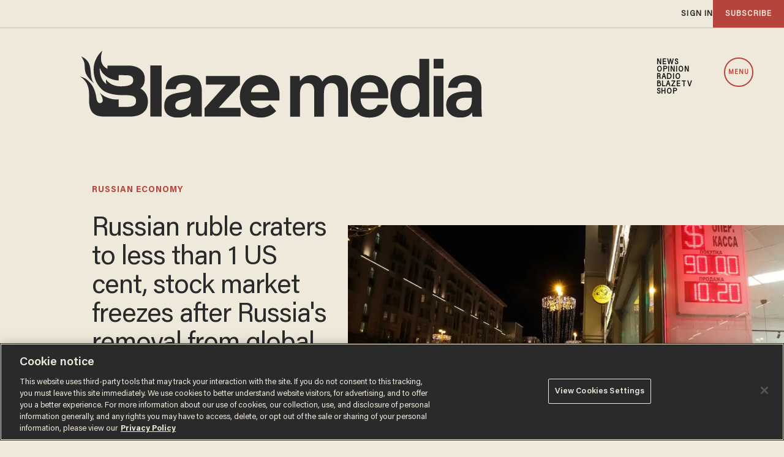

--- FILE ---
content_type: text/html; charset=utf-8
request_url: https://www.google.com/recaptcha/api2/anchor?ar=1&k=6Lf8zqgoAAAAAFUUkcOQ6F63JUDRJdiz_4BCIDPj&co=aHR0cHM6Ly9saW5rLnRoZWJsYXplLmNvbTo0NDM.&hl=en&v=N67nZn4AqZkNcbeMu4prBgzg&size=invisible&anchor-ms=20000&execute-ms=30000&cb=ww1rimbfalxm
body_size: 48731
content:
<!DOCTYPE HTML><html dir="ltr" lang="en"><head><meta http-equiv="Content-Type" content="text/html; charset=UTF-8">
<meta http-equiv="X-UA-Compatible" content="IE=edge">
<title>reCAPTCHA</title>
<style type="text/css">
/* cyrillic-ext */
@font-face {
  font-family: 'Roboto';
  font-style: normal;
  font-weight: 400;
  font-stretch: 100%;
  src: url(//fonts.gstatic.com/s/roboto/v48/KFO7CnqEu92Fr1ME7kSn66aGLdTylUAMa3GUBHMdazTgWw.woff2) format('woff2');
  unicode-range: U+0460-052F, U+1C80-1C8A, U+20B4, U+2DE0-2DFF, U+A640-A69F, U+FE2E-FE2F;
}
/* cyrillic */
@font-face {
  font-family: 'Roboto';
  font-style: normal;
  font-weight: 400;
  font-stretch: 100%;
  src: url(//fonts.gstatic.com/s/roboto/v48/KFO7CnqEu92Fr1ME7kSn66aGLdTylUAMa3iUBHMdazTgWw.woff2) format('woff2');
  unicode-range: U+0301, U+0400-045F, U+0490-0491, U+04B0-04B1, U+2116;
}
/* greek-ext */
@font-face {
  font-family: 'Roboto';
  font-style: normal;
  font-weight: 400;
  font-stretch: 100%;
  src: url(//fonts.gstatic.com/s/roboto/v48/KFO7CnqEu92Fr1ME7kSn66aGLdTylUAMa3CUBHMdazTgWw.woff2) format('woff2');
  unicode-range: U+1F00-1FFF;
}
/* greek */
@font-face {
  font-family: 'Roboto';
  font-style: normal;
  font-weight: 400;
  font-stretch: 100%;
  src: url(//fonts.gstatic.com/s/roboto/v48/KFO7CnqEu92Fr1ME7kSn66aGLdTylUAMa3-UBHMdazTgWw.woff2) format('woff2');
  unicode-range: U+0370-0377, U+037A-037F, U+0384-038A, U+038C, U+038E-03A1, U+03A3-03FF;
}
/* math */
@font-face {
  font-family: 'Roboto';
  font-style: normal;
  font-weight: 400;
  font-stretch: 100%;
  src: url(//fonts.gstatic.com/s/roboto/v48/KFO7CnqEu92Fr1ME7kSn66aGLdTylUAMawCUBHMdazTgWw.woff2) format('woff2');
  unicode-range: U+0302-0303, U+0305, U+0307-0308, U+0310, U+0312, U+0315, U+031A, U+0326-0327, U+032C, U+032F-0330, U+0332-0333, U+0338, U+033A, U+0346, U+034D, U+0391-03A1, U+03A3-03A9, U+03B1-03C9, U+03D1, U+03D5-03D6, U+03F0-03F1, U+03F4-03F5, U+2016-2017, U+2034-2038, U+203C, U+2040, U+2043, U+2047, U+2050, U+2057, U+205F, U+2070-2071, U+2074-208E, U+2090-209C, U+20D0-20DC, U+20E1, U+20E5-20EF, U+2100-2112, U+2114-2115, U+2117-2121, U+2123-214F, U+2190, U+2192, U+2194-21AE, U+21B0-21E5, U+21F1-21F2, U+21F4-2211, U+2213-2214, U+2216-22FF, U+2308-230B, U+2310, U+2319, U+231C-2321, U+2336-237A, U+237C, U+2395, U+239B-23B7, U+23D0, U+23DC-23E1, U+2474-2475, U+25AF, U+25B3, U+25B7, U+25BD, U+25C1, U+25CA, U+25CC, U+25FB, U+266D-266F, U+27C0-27FF, U+2900-2AFF, U+2B0E-2B11, U+2B30-2B4C, U+2BFE, U+3030, U+FF5B, U+FF5D, U+1D400-1D7FF, U+1EE00-1EEFF;
}
/* symbols */
@font-face {
  font-family: 'Roboto';
  font-style: normal;
  font-weight: 400;
  font-stretch: 100%;
  src: url(//fonts.gstatic.com/s/roboto/v48/KFO7CnqEu92Fr1ME7kSn66aGLdTylUAMaxKUBHMdazTgWw.woff2) format('woff2');
  unicode-range: U+0001-000C, U+000E-001F, U+007F-009F, U+20DD-20E0, U+20E2-20E4, U+2150-218F, U+2190, U+2192, U+2194-2199, U+21AF, U+21E6-21F0, U+21F3, U+2218-2219, U+2299, U+22C4-22C6, U+2300-243F, U+2440-244A, U+2460-24FF, U+25A0-27BF, U+2800-28FF, U+2921-2922, U+2981, U+29BF, U+29EB, U+2B00-2BFF, U+4DC0-4DFF, U+FFF9-FFFB, U+10140-1018E, U+10190-1019C, U+101A0, U+101D0-101FD, U+102E0-102FB, U+10E60-10E7E, U+1D2C0-1D2D3, U+1D2E0-1D37F, U+1F000-1F0FF, U+1F100-1F1AD, U+1F1E6-1F1FF, U+1F30D-1F30F, U+1F315, U+1F31C, U+1F31E, U+1F320-1F32C, U+1F336, U+1F378, U+1F37D, U+1F382, U+1F393-1F39F, U+1F3A7-1F3A8, U+1F3AC-1F3AF, U+1F3C2, U+1F3C4-1F3C6, U+1F3CA-1F3CE, U+1F3D4-1F3E0, U+1F3ED, U+1F3F1-1F3F3, U+1F3F5-1F3F7, U+1F408, U+1F415, U+1F41F, U+1F426, U+1F43F, U+1F441-1F442, U+1F444, U+1F446-1F449, U+1F44C-1F44E, U+1F453, U+1F46A, U+1F47D, U+1F4A3, U+1F4B0, U+1F4B3, U+1F4B9, U+1F4BB, U+1F4BF, U+1F4C8-1F4CB, U+1F4D6, U+1F4DA, U+1F4DF, U+1F4E3-1F4E6, U+1F4EA-1F4ED, U+1F4F7, U+1F4F9-1F4FB, U+1F4FD-1F4FE, U+1F503, U+1F507-1F50B, U+1F50D, U+1F512-1F513, U+1F53E-1F54A, U+1F54F-1F5FA, U+1F610, U+1F650-1F67F, U+1F687, U+1F68D, U+1F691, U+1F694, U+1F698, U+1F6AD, U+1F6B2, U+1F6B9-1F6BA, U+1F6BC, U+1F6C6-1F6CF, U+1F6D3-1F6D7, U+1F6E0-1F6EA, U+1F6F0-1F6F3, U+1F6F7-1F6FC, U+1F700-1F7FF, U+1F800-1F80B, U+1F810-1F847, U+1F850-1F859, U+1F860-1F887, U+1F890-1F8AD, U+1F8B0-1F8BB, U+1F8C0-1F8C1, U+1F900-1F90B, U+1F93B, U+1F946, U+1F984, U+1F996, U+1F9E9, U+1FA00-1FA6F, U+1FA70-1FA7C, U+1FA80-1FA89, U+1FA8F-1FAC6, U+1FACE-1FADC, U+1FADF-1FAE9, U+1FAF0-1FAF8, U+1FB00-1FBFF;
}
/* vietnamese */
@font-face {
  font-family: 'Roboto';
  font-style: normal;
  font-weight: 400;
  font-stretch: 100%;
  src: url(//fonts.gstatic.com/s/roboto/v48/KFO7CnqEu92Fr1ME7kSn66aGLdTylUAMa3OUBHMdazTgWw.woff2) format('woff2');
  unicode-range: U+0102-0103, U+0110-0111, U+0128-0129, U+0168-0169, U+01A0-01A1, U+01AF-01B0, U+0300-0301, U+0303-0304, U+0308-0309, U+0323, U+0329, U+1EA0-1EF9, U+20AB;
}
/* latin-ext */
@font-face {
  font-family: 'Roboto';
  font-style: normal;
  font-weight: 400;
  font-stretch: 100%;
  src: url(//fonts.gstatic.com/s/roboto/v48/KFO7CnqEu92Fr1ME7kSn66aGLdTylUAMa3KUBHMdazTgWw.woff2) format('woff2');
  unicode-range: U+0100-02BA, U+02BD-02C5, U+02C7-02CC, U+02CE-02D7, U+02DD-02FF, U+0304, U+0308, U+0329, U+1D00-1DBF, U+1E00-1E9F, U+1EF2-1EFF, U+2020, U+20A0-20AB, U+20AD-20C0, U+2113, U+2C60-2C7F, U+A720-A7FF;
}
/* latin */
@font-face {
  font-family: 'Roboto';
  font-style: normal;
  font-weight: 400;
  font-stretch: 100%;
  src: url(//fonts.gstatic.com/s/roboto/v48/KFO7CnqEu92Fr1ME7kSn66aGLdTylUAMa3yUBHMdazQ.woff2) format('woff2');
  unicode-range: U+0000-00FF, U+0131, U+0152-0153, U+02BB-02BC, U+02C6, U+02DA, U+02DC, U+0304, U+0308, U+0329, U+2000-206F, U+20AC, U+2122, U+2191, U+2193, U+2212, U+2215, U+FEFF, U+FFFD;
}
/* cyrillic-ext */
@font-face {
  font-family: 'Roboto';
  font-style: normal;
  font-weight: 500;
  font-stretch: 100%;
  src: url(//fonts.gstatic.com/s/roboto/v48/KFO7CnqEu92Fr1ME7kSn66aGLdTylUAMa3GUBHMdazTgWw.woff2) format('woff2');
  unicode-range: U+0460-052F, U+1C80-1C8A, U+20B4, U+2DE0-2DFF, U+A640-A69F, U+FE2E-FE2F;
}
/* cyrillic */
@font-face {
  font-family: 'Roboto';
  font-style: normal;
  font-weight: 500;
  font-stretch: 100%;
  src: url(//fonts.gstatic.com/s/roboto/v48/KFO7CnqEu92Fr1ME7kSn66aGLdTylUAMa3iUBHMdazTgWw.woff2) format('woff2');
  unicode-range: U+0301, U+0400-045F, U+0490-0491, U+04B0-04B1, U+2116;
}
/* greek-ext */
@font-face {
  font-family: 'Roboto';
  font-style: normal;
  font-weight: 500;
  font-stretch: 100%;
  src: url(//fonts.gstatic.com/s/roboto/v48/KFO7CnqEu92Fr1ME7kSn66aGLdTylUAMa3CUBHMdazTgWw.woff2) format('woff2');
  unicode-range: U+1F00-1FFF;
}
/* greek */
@font-face {
  font-family: 'Roboto';
  font-style: normal;
  font-weight: 500;
  font-stretch: 100%;
  src: url(//fonts.gstatic.com/s/roboto/v48/KFO7CnqEu92Fr1ME7kSn66aGLdTylUAMa3-UBHMdazTgWw.woff2) format('woff2');
  unicode-range: U+0370-0377, U+037A-037F, U+0384-038A, U+038C, U+038E-03A1, U+03A3-03FF;
}
/* math */
@font-face {
  font-family: 'Roboto';
  font-style: normal;
  font-weight: 500;
  font-stretch: 100%;
  src: url(//fonts.gstatic.com/s/roboto/v48/KFO7CnqEu92Fr1ME7kSn66aGLdTylUAMawCUBHMdazTgWw.woff2) format('woff2');
  unicode-range: U+0302-0303, U+0305, U+0307-0308, U+0310, U+0312, U+0315, U+031A, U+0326-0327, U+032C, U+032F-0330, U+0332-0333, U+0338, U+033A, U+0346, U+034D, U+0391-03A1, U+03A3-03A9, U+03B1-03C9, U+03D1, U+03D5-03D6, U+03F0-03F1, U+03F4-03F5, U+2016-2017, U+2034-2038, U+203C, U+2040, U+2043, U+2047, U+2050, U+2057, U+205F, U+2070-2071, U+2074-208E, U+2090-209C, U+20D0-20DC, U+20E1, U+20E5-20EF, U+2100-2112, U+2114-2115, U+2117-2121, U+2123-214F, U+2190, U+2192, U+2194-21AE, U+21B0-21E5, U+21F1-21F2, U+21F4-2211, U+2213-2214, U+2216-22FF, U+2308-230B, U+2310, U+2319, U+231C-2321, U+2336-237A, U+237C, U+2395, U+239B-23B7, U+23D0, U+23DC-23E1, U+2474-2475, U+25AF, U+25B3, U+25B7, U+25BD, U+25C1, U+25CA, U+25CC, U+25FB, U+266D-266F, U+27C0-27FF, U+2900-2AFF, U+2B0E-2B11, U+2B30-2B4C, U+2BFE, U+3030, U+FF5B, U+FF5D, U+1D400-1D7FF, U+1EE00-1EEFF;
}
/* symbols */
@font-face {
  font-family: 'Roboto';
  font-style: normal;
  font-weight: 500;
  font-stretch: 100%;
  src: url(//fonts.gstatic.com/s/roboto/v48/KFO7CnqEu92Fr1ME7kSn66aGLdTylUAMaxKUBHMdazTgWw.woff2) format('woff2');
  unicode-range: U+0001-000C, U+000E-001F, U+007F-009F, U+20DD-20E0, U+20E2-20E4, U+2150-218F, U+2190, U+2192, U+2194-2199, U+21AF, U+21E6-21F0, U+21F3, U+2218-2219, U+2299, U+22C4-22C6, U+2300-243F, U+2440-244A, U+2460-24FF, U+25A0-27BF, U+2800-28FF, U+2921-2922, U+2981, U+29BF, U+29EB, U+2B00-2BFF, U+4DC0-4DFF, U+FFF9-FFFB, U+10140-1018E, U+10190-1019C, U+101A0, U+101D0-101FD, U+102E0-102FB, U+10E60-10E7E, U+1D2C0-1D2D3, U+1D2E0-1D37F, U+1F000-1F0FF, U+1F100-1F1AD, U+1F1E6-1F1FF, U+1F30D-1F30F, U+1F315, U+1F31C, U+1F31E, U+1F320-1F32C, U+1F336, U+1F378, U+1F37D, U+1F382, U+1F393-1F39F, U+1F3A7-1F3A8, U+1F3AC-1F3AF, U+1F3C2, U+1F3C4-1F3C6, U+1F3CA-1F3CE, U+1F3D4-1F3E0, U+1F3ED, U+1F3F1-1F3F3, U+1F3F5-1F3F7, U+1F408, U+1F415, U+1F41F, U+1F426, U+1F43F, U+1F441-1F442, U+1F444, U+1F446-1F449, U+1F44C-1F44E, U+1F453, U+1F46A, U+1F47D, U+1F4A3, U+1F4B0, U+1F4B3, U+1F4B9, U+1F4BB, U+1F4BF, U+1F4C8-1F4CB, U+1F4D6, U+1F4DA, U+1F4DF, U+1F4E3-1F4E6, U+1F4EA-1F4ED, U+1F4F7, U+1F4F9-1F4FB, U+1F4FD-1F4FE, U+1F503, U+1F507-1F50B, U+1F50D, U+1F512-1F513, U+1F53E-1F54A, U+1F54F-1F5FA, U+1F610, U+1F650-1F67F, U+1F687, U+1F68D, U+1F691, U+1F694, U+1F698, U+1F6AD, U+1F6B2, U+1F6B9-1F6BA, U+1F6BC, U+1F6C6-1F6CF, U+1F6D3-1F6D7, U+1F6E0-1F6EA, U+1F6F0-1F6F3, U+1F6F7-1F6FC, U+1F700-1F7FF, U+1F800-1F80B, U+1F810-1F847, U+1F850-1F859, U+1F860-1F887, U+1F890-1F8AD, U+1F8B0-1F8BB, U+1F8C0-1F8C1, U+1F900-1F90B, U+1F93B, U+1F946, U+1F984, U+1F996, U+1F9E9, U+1FA00-1FA6F, U+1FA70-1FA7C, U+1FA80-1FA89, U+1FA8F-1FAC6, U+1FACE-1FADC, U+1FADF-1FAE9, U+1FAF0-1FAF8, U+1FB00-1FBFF;
}
/* vietnamese */
@font-face {
  font-family: 'Roboto';
  font-style: normal;
  font-weight: 500;
  font-stretch: 100%;
  src: url(//fonts.gstatic.com/s/roboto/v48/KFO7CnqEu92Fr1ME7kSn66aGLdTylUAMa3OUBHMdazTgWw.woff2) format('woff2');
  unicode-range: U+0102-0103, U+0110-0111, U+0128-0129, U+0168-0169, U+01A0-01A1, U+01AF-01B0, U+0300-0301, U+0303-0304, U+0308-0309, U+0323, U+0329, U+1EA0-1EF9, U+20AB;
}
/* latin-ext */
@font-face {
  font-family: 'Roboto';
  font-style: normal;
  font-weight: 500;
  font-stretch: 100%;
  src: url(//fonts.gstatic.com/s/roboto/v48/KFO7CnqEu92Fr1ME7kSn66aGLdTylUAMa3KUBHMdazTgWw.woff2) format('woff2');
  unicode-range: U+0100-02BA, U+02BD-02C5, U+02C7-02CC, U+02CE-02D7, U+02DD-02FF, U+0304, U+0308, U+0329, U+1D00-1DBF, U+1E00-1E9F, U+1EF2-1EFF, U+2020, U+20A0-20AB, U+20AD-20C0, U+2113, U+2C60-2C7F, U+A720-A7FF;
}
/* latin */
@font-face {
  font-family: 'Roboto';
  font-style: normal;
  font-weight: 500;
  font-stretch: 100%;
  src: url(//fonts.gstatic.com/s/roboto/v48/KFO7CnqEu92Fr1ME7kSn66aGLdTylUAMa3yUBHMdazQ.woff2) format('woff2');
  unicode-range: U+0000-00FF, U+0131, U+0152-0153, U+02BB-02BC, U+02C6, U+02DA, U+02DC, U+0304, U+0308, U+0329, U+2000-206F, U+20AC, U+2122, U+2191, U+2193, U+2212, U+2215, U+FEFF, U+FFFD;
}
/* cyrillic-ext */
@font-face {
  font-family: 'Roboto';
  font-style: normal;
  font-weight: 900;
  font-stretch: 100%;
  src: url(//fonts.gstatic.com/s/roboto/v48/KFO7CnqEu92Fr1ME7kSn66aGLdTylUAMa3GUBHMdazTgWw.woff2) format('woff2');
  unicode-range: U+0460-052F, U+1C80-1C8A, U+20B4, U+2DE0-2DFF, U+A640-A69F, U+FE2E-FE2F;
}
/* cyrillic */
@font-face {
  font-family: 'Roboto';
  font-style: normal;
  font-weight: 900;
  font-stretch: 100%;
  src: url(//fonts.gstatic.com/s/roboto/v48/KFO7CnqEu92Fr1ME7kSn66aGLdTylUAMa3iUBHMdazTgWw.woff2) format('woff2');
  unicode-range: U+0301, U+0400-045F, U+0490-0491, U+04B0-04B1, U+2116;
}
/* greek-ext */
@font-face {
  font-family: 'Roboto';
  font-style: normal;
  font-weight: 900;
  font-stretch: 100%;
  src: url(//fonts.gstatic.com/s/roboto/v48/KFO7CnqEu92Fr1ME7kSn66aGLdTylUAMa3CUBHMdazTgWw.woff2) format('woff2');
  unicode-range: U+1F00-1FFF;
}
/* greek */
@font-face {
  font-family: 'Roboto';
  font-style: normal;
  font-weight: 900;
  font-stretch: 100%;
  src: url(//fonts.gstatic.com/s/roboto/v48/KFO7CnqEu92Fr1ME7kSn66aGLdTylUAMa3-UBHMdazTgWw.woff2) format('woff2');
  unicode-range: U+0370-0377, U+037A-037F, U+0384-038A, U+038C, U+038E-03A1, U+03A3-03FF;
}
/* math */
@font-face {
  font-family: 'Roboto';
  font-style: normal;
  font-weight: 900;
  font-stretch: 100%;
  src: url(//fonts.gstatic.com/s/roboto/v48/KFO7CnqEu92Fr1ME7kSn66aGLdTylUAMawCUBHMdazTgWw.woff2) format('woff2');
  unicode-range: U+0302-0303, U+0305, U+0307-0308, U+0310, U+0312, U+0315, U+031A, U+0326-0327, U+032C, U+032F-0330, U+0332-0333, U+0338, U+033A, U+0346, U+034D, U+0391-03A1, U+03A3-03A9, U+03B1-03C9, U+03D1, U+03D5-03D6, U+03F0-03F1, U+03F4-03F5, U+2016-2017, U+2034-2038, U+203C, U+2040, U+2043, U+2047, U+2050, U+2057, U+205F, U+2070-2071, U+2074-208E, U+2090-209C, U+20D0-20DC, U+20E1, U+20E5-20EF, U+2100-2112, U+2114-2115, U+2117-2121, U+2123-214F, U+2190, U+2192, U+2194-21AE, U+21B0-21E5, U+21F1-21F2, U+21F4-2211, U+2213-2214, U+2216-22FF, U+2308-230B, U+2310, U+2319, U+231C-2321, U+2336-237A, U+237C, U+2395, U+239B-23B7, U+23D0, U+23DC-23E1, U+2474-2475, U+25AF, U+25B3, U+25B7, U+25BD, U+25C1, U+25CA, U+25CC, U+25FB, U+266D-266F, U+27C0-27FF, U+2900-2AFF, U+2B0E-2B11, U+2B30-2B4C, U+2BFE, U+3030, U+FF5B, U+FF5D, U+1D400-1D7FF, U+1EE00-1EEFF;
}
/* symbols */
@font-face {
  font-family: 'Roboto';
  font-style: normal;
  font-weight: 900;
  font-stretch: 100%;
  src: url(//fonts.gstatic.com/s/roboto/v48/KFO7CnqEu92Fr1ME7kSn66aGLdTylUAMaxKUBHMdazTgWw.woff2) format('woff2');
  unicode-range: U+0001-000C, U+000E-001F, U+007F-009F, U+20DD-20E0, U+20E2-20E4, U+2150-218F, U+2190, U+2192, U+2194-2199, U+21AF, U+21E6-21F0, U+21F3, U+2218-2219, U+2299, U+22C4-22C6, U+2300-243F, U+2440-244A, U+2460-24FF, U+25A0-27BF, U+2800-28FF, U+2921-2922, U+2981, U+29BF, U+29EB, U+2B00-2BFF, U+4DC0-4DFF, U+FFF9-FFFB, U+10140-1018E, U+10190-1019C, U+101A0, U+101D0-101FD, U+102E0-102FB, U+10E60-10E7E, U+1D2C0-1D2D3, U+1D2E0-1D37F, U+1F000-1F0FF, U+1F100-1F1AD, U+1F1E6-1F1FF, U+1F30D-1F30F, U+1F315, U+1F31C, U+1F31E, U+1F320-1F32C, U+1F336, U+1F378, U+1F37D, U+1F382, U+1F393-1F39F, U+1F3A7-1F3A8, U+1F3AC-1F3AF, U+1F3C2, U+1F3C4-1F3C6, U+1F3CA-1F3CE, U+1F3D4-1F3E0, U+1F3ED, U+1F3F1-1F3F3, U+1F3F5-1F3F7, U+1F408, U+1F415, U+1F41F, U+1F426, U+1F43F, U+1F441-1F442, U+1F444, U+1F446-1F449, U+1F44C-1F44E, U+1F453, U+1F46A, U+1F47D, U+1F4A3, U+1F4B0, U+1F4B3, U+1F4B9, U+1F4BB, U+1F4BF, U+1F4C8-1F4CB, U+1F4D6, U+1F4DA, U+1F4DF, U+1F4E3-1F4E6, U+1F4EA-1F4ED, U+1F4F7, U+1F4F9-1F4FB, U+1F4FD-1F4FE, U+1F503, U+1F507-1F50B, U+1F50D, U+1F512-1F513, U+1F53E-1F54A, U+1F54F-1F5FA, U+1F610, U+1F650-1F67F, U+1F687, U+1F68D, U+1F691, U+1F694, U+1F698, U+1F6AD, U+1F6B2, U+1F6B9-1F6BA, U+1F6BC, U+1F6C6-1F6CF, U+1F6D3-1F6D7, U+1F6E0-1F6EA, U+1F6F0-1F6F3, U+1F6F7-1F6FC, U+1F700-1F7FF, U+1F800-1F80B, U+1F810-1F847, U+1F850-1F859, U+1F860-1F887, U+1F890-1F8AD, U+1F8B0-1F8BB, U+1F8C0-1F8C1, U+1F900-1F90B, U+1F93B, U+1F946, U+1F984, U+1F996, U+1F9E9, U+1FA00-1FA6F, U+1FA70-1FA7C, U+1FA80-1FA89, U+1FA8F-1FAC6, U+1FACE-1FADC, U+1FADF-1FAE9, U+1FAF0-1FAF8, U+1FB00-1FBFF;
}
/* vietnamese */
@font-face {
  font-family: 'Roboto';
  font-style: normal;
  font-weight: 900;
  font-stretch: 100%;
  src: url(//fonts.gstatic.com/s/roboto/v48/KFO7CnqEu92Fr1ME7kSn66aGLdTylUAMa3OUBHMdazTgWw.woff2) format('woff2');
  unicode-range: U+0102-0103, U+0110-0111, U+0128-0129, U+0168-0169, U+01A0-01A1, U+01AF-01B0, U+0300-0301, U+0303-0304, U+0308-0309, U+0323, U+0329, U+1EA0-1EF9, U+20AB;
}
/* latin-ext */
@font-face {
  font-family: 'Roboto';
  font-style: normal;
  font-weight: 900;
  font-stretch: 100%;
  src: url(//fonts.gstatic.com/s/roboto/v48/KFO7CnqEu92Fr1ME7kSn66aGLdTylUAMa3KUBHMdazTgWw.woff2) format('woff2');
  unicode-range: U+0100-02BA, U+02BD-02C5, U+02C7-02CC, U+02CE-02D7, U+02DD-02FF, U+0304, U+0308, U+0329, U+1D00-1DBF, U+1E00-1E9F, U+1EF2-1EFF, U+2020, U+20A0-20AB, U+20AD-20C0, U+2113, U+2C60-2C7F, U+A720-A7FF;
}
/* latin */
@font-face {
  font-family: 'Roboto';
  font-style: normal;
  font-weight: 900;
  font-stretch: 100%;
  src: url(//fonts.gstatic.com/s/roboto/v48/KFO7CnqEu92Fr1ME7kSn66aGLdTylUAMa3yUBHMdazQ.woff2) format('woff2');
  unicode-range: U+0000-00FF, U+0131, U+0152-0153, U+02BB-02BC, U+02C6, U+02DA, U+02DC, U+0304, U+0308, U+0329, U+2000-206F, U+20AC, U+2122, U+2191, U+2193, U+2212, U+2215, U+FEFF, U+FFFD;
}

</style>
<link rel="stylesheet" type="text/css" href="https://www.gstatic.com/recaptcha/releases/N67nZn4AqZkNcbeMu4prBgzg/styles__ltr.css">
<script nonce="F5b_WTGdaF8qGvipQ0TGfg" type="text/javascript">window['__recaptcha_api'] = 'https://www.google.com/recaptcha/api2/';</script>
<script type="text/javascript" src="https://www.gstatic.com/recaptcha/releases/N67nZn4AqZkNcbeMu4prBgzg/recaptcha__en.js" nonce="F5b_WTGdaF8qGvipQ0TGfg">
      
    </script></head>
<body><div id="rc-anchor-alert" class="rc-anchor-alert"></div>
<input type="hidden" id="recaptcha-token" value="[base64]">
<script type="text/javascript" nonce="F5b_WTGdaF8qGvipQ0TGfg">
      recaptcha.anchor.Main.init("[\x22ainput\x22,[\x22bgdata\x22,\x22\x22,\[base64]/[base64]/[base64]/bmV3IHJbeF0oY1swXSk6RT09Mj9uZXcgclt4XShjWzBdLGNbMV0pOkU9PTM/bmV3IHJbeF0oY1swXSxjWzFdLGNbMl0pOkU9PTQ/[base64]/[base64]/[base64]/[base64]/[base64]/[base64]/[base64]/[base64]\x22,\[base64]\x22,\x22ZBIHfcK7AFLCq2EGwo0ELMOBw40GwrBDJXRXHQYyw5AJM8Kdw7zDuT8fRjjCgMKqckTCpsOkw6ROJRpSJk7Dg13CuMKJw43DusKgEsO7w6cIw7jCm8KqGcONfsOhKV1gw4x6MsOJwpNFw5vChlnCkMKbN8KowrXCg2jDnnLCvsKPalBVwrI/WTrCumHDowDCqcKMHjRjwr7DolPCvcOjw5PDhcKZFiURe8OiwoTCnyzDo8KbMWlgw64cwo3Dp13DrghRCsO5w6nCmMObIEvDp8KmXDnDjsOdUyjCg8O9WVnCoXUqPMKPVMObwpHCvMKSwoTCum7DmcKZwo1vYcOlwodPwpPCinXCli/DncKfEzLCoArCtcOjMELDn8OEw6nCqmZuPsO4RiXDlsKCf8O5ZMK8w6w0woF+woXCu8KhworCr8KUwposwrHCvcOpwr/[base64]/Cgl/[base64]/[base64]/woXDjXwMw5M0UsK8woDDmcKzD8O1w7nCtG3DkW9Yw41FwrPDrsOewptfNsOZw77DnsKPw6EYAsKPeMOREVHChi/[base64]/CiA3CokjCh8OiwpkQw6DDtcO2w5B5NTkKT8Osw5rCsjPDj03DoMOpPcKbw5bCq1vCu8KmPsK4w4MULx8kZcONw4ZcN0/DrMOjCMKYw5nDvmltcS7CtRoKwqJfwq3DmwjCgiEowqbDjcK1w4cYwq/Ct0kXPcO9ZkAewrtYHsKkIC7CnsKMeVPDu143w4lqXcKvAcOrw4Z5W8KlU3bDi3sKw6Q3wp0tCC5iTMKiUsKSwplpVMKoR8ODTAEswqDDsATCkMKzw4tScW0/aEwAwqTDqMKrw5DDnsOPDz/[base64]/DiH3CjcKgwq/Ds8K0wpjDicK1wojCrUzClxQgIwHCrgxCw63DsMObJUsSPiFbw4rCksOHw7UOb8Oda8OTJmExwqTDq8O/wqbCn8KNUB7CvsKEw7pzw4HCqxEYHcK6w41IPzXDmMOEN8OHHHnCi0EHYn5mTMOwWMKvwqctIMOWwrrCvwBNw5fCiMOjw5LDpMOcwrHCjcKDRMKJf8OSw4JKc8KAw6l4H8O0w7/CsMKKSMOjwrcyCMKYwrFnwqPCpMKAL8OILmTDmSgFW8K2w6A4wqFzw5x/[base64]/ChmvDi8KYBB/CvMKzeMKlw5vDmFkwPVfCgsOoYlLCgXdiw7vDn8KLUG/Dt8OXwoEwwoUHOsKjJMKCUU7CrF3CoRANw59+YkrCosKXw7TCgMOsw7DCocO4w4Azw7FLwo7CpcK9wr7CgcOtw4Nyw5XChDbDn2Zhw7LDs8Ksw7DCmsOAwo/[base64]/DosKGdMKAw4nDpsO4w49nGXXCrR7DvMO2wrzDvnpCLHwGwpZgHcK7w4JLasO7wo9UwrZxa8O9a1ZZwo3DsMOHJcO1w78UYTbCqV3DlALDpywLBAvDtmnDnMKaNQc3w49nwrbDm0RqdxQARsKYHgvCnsK8TcKewpNPacK9w5Axw4jCj8OQw4ctw6oKw4EzJ8Kew6EcP1/CkAFHwpR4w5/[base64]/[base64]/CvcKkN8OXDsKWw7vDpcKLMQzCvXbCssKPw5sPw4Rvw7NYb0VhACB8w57CuAXDqUFOCjRCw6wJZSgNJsOlfV9hw7ACPAsqwot+WcKxc8Kefh3DhE/DqMKJw67DmR/DpMO0ZzMxEUXCvMK3wrTDjsO2QMOFD8O+w7HCtWPDisKBOn3Cn8KiJ8ORwqvDhsOfYAfChm/[base64]/w6jChSlkUcOWwqxCScOfw5Rlb8OBwozDvCw/w4VJwqfDiiltdcKVw67DscKncMKywqLDlcO5LcO4wrbCsRd/YUw5VjbChcO1wrdWNsOdDycJw5/[base64]/CmGvCmFbDkz/[base64]/DtQHCtwTCm8KdGSdiWHE3wosaw7VtUsKew4NaS1LCtMKXw5rCgsKcV8ObScKYw4nCnsK4wr/[base64]/DjVEhZsO4A14qw6F4FnDDuETDksOlw7s1wpDCqsKEwrnDkUTDn1U9wpgJYcOOw4JTw5rDo8OAEcK7w4bCvTIPw7oXM8KEw6QhYnUqw63DvMKnDcODw50DQyLCnsK6ScK0w5XCkcOqw7RxKsOswq3Cp8O9VMK5WRvDgMOawoHCnxHDuT/CmcKmwoXCmMO9SsObwpPCgcO0c2HDq1rDvCjDt8OzwoBCwr/DqQEKw6l8wpV5OsKEwrDCigPDusKFJ8KdETJETcKPFxPCgsOiOBdFK8KXDcKTw61GwoLCsxdhHMKFw7c6bgXDmMKNw6zDlsKYwoFww7LCsUgzWcKZw4NrWxLDtcKCBMKpw6LDrcOFQMOGYcKRwoVJUigXw4/[base64]/DnEnCqS8aLsK9JnfDohBgw6Jmw5wgwrjDoENOwoRGwq/[base64]/CtsK2w7TCrhvDkVjCmcOPJBDDt8OFw6vDuQwAKsKVwpQyEC4LIMK9w4DDqhzDtlIQwq9OasKsQCJBwovDksOQVVU1RxTDhMK/P1/CuwzCqMKRbsOacUFiwpoJU8KkwofDqip8AMOQAcKDCBLCocOzwpxYw7PDoETDt8KmwqsYb3E8w43DqsKyw7lvw5VvFcOuSidNwoHDhcKcHm7DsQTClSt1YsOLw5AKO8OOXi1Pw7LDgwZzb8KSTMKCwpvDmsOGDsKewrHCmXvCnMOqUnQVcgozeW/DniXDqsKEG8KNG8O2UTnDgGM3MAk7HMO5w5k2w6rDuQMBG1xGFMOYw75IQmdwFSx9wotZwokpDCBXEcKIwp9SwrwCd3thVV1eMBLCuMOVKEwgwrDCoMK3KsK+CB7DozjCrBg6bx/[base64]/woHCjEnCusOaw4PDp0pwwqXCvMOHJCLCl8OWw65xwpzCkR57w7towqIBw5tJw7fDv8OtTMOKwqo2w517IcK3HcO6VyrCinjDusKtV8O9LMOswohbw7JHLcOJw4EXwpVUwokVAcKjw7/CvsO6RlUYw58bwoTDgMOUecO7wqLCisKGwocbwqnDisKgwrHDn8KpKlUGwo1pwrsLHgAfw5JsCcKOOsOpw5khwrVcwonDrcKIwpsbd8KNwp3ClsOIJ0TDkcOuSC1vwoNKBm3DjsO4G8KgwoTDg8KIw5zCtA4mw43CnMKzwogYwrvCgxbCvcKbwo/[base64]/wrp3w7HDvsKVw45RfcOawpJTw5zCtghmw43DmBTDo8O1OxpCwqtSDkJvw5jDlGPDj8KqfcKQegECVsO/wr/[base64]/DgHoxwq9HQcKdwqrCncKDGcKEXhPCsQ8xDlTDkcKAMVfCnkHDi8KnwqXDisKsw5c5cxPDlEHCvQcZwocibcKPEsKUK1nDscKawqw3wqluWlvCrm3CgcO4EQtOLhkrAArCncOFwqgYw5HCosKxwrMqQQk3LVs0JMO1K8OswpJte8Kowr8TwrRlw6XDnBjDlB/CkcKGYW8+w5vCgXFVw5LDvMKOw5FUw4ljFcK0wqIiIMKgw44iw5jDs8OKHcKww4jDo8OJW8KGHcKkScOKaSrCtRPDpTtSw6TCmTBWCFrCoMOMcMO+w4p9w64FdsOhwoPDisK7ZjDCmih9w6rDsDfDmgYlwqlUw77Di1snKSIdw5jDk39Tw4HDqsO/w7NRwrYfw6jDgMKFYgoXNCTDvTVqYMORAMOGTQ7Dj8OPBnIlwoHDlsKPwqrDgFfDqMOabVYfw5JXwoHCqRfCr8Knw77DvcKOw6fDr8OowpRsccOMXE5gwoM7Cnp3w7AhwrHCvcOCw4huCMKvTcOdDMKDEErCikLDvB4jw4DDqMOtYBIlZ3/DjwYGPF/CvMKtbUjDti/DtWfCmEdewpxaVGzCjcO5QMOewonCksKMwobCr2U+d8KjaRfCssKIw5PCvhDCmCLCpcOyIcOlU8KCw6R3worCmioxNFh8w6FlwqxIAmFlYXpyw4gYw4tOw4/[base64]/woDCgsOjwpfDsnrDocK4N8O4w77CpSshwq3CiirDp0NnXVfDujhewq0cBcKtw6Mzw6RBwrc6woYnw7FPMsKww5sOw5jDl2onHQ7CssKYScOaFcOEw5A1EMOZQR/CinU3w6bCkBTDv2BFwq49w4ctHl0VEBnDjhLDqcOKOMOudR/DucK2wptoRRpww6HDvsKhSibDgQUgwqnDtcKmwr/CpMKJa8K1fn1VTytJwrIHw6F5w55sw5XCp1zDhA3Cpzlyw5nCkV4mw4EqclJCwqPCmzPDt8KQNDBJAkvDtHDCu8KMEFfCucOdw4FOMTYRwq85f8OsEsKXwqF9w4QOcsOFQcKFwrNewp/Cq0XDnsO9w5V1FMOsw7t+czLCgXp+ZcOreMO1VcOuW8K/[base64]/Cpj7CiE7DmUY8w7koH8OZT385w4HDoiplN0rCsVIEwqjDlE7Dk8K0w6TCvmsDw5PCuDg+wqvCmsOEwo/[base64]/Cn0nDi8KeATcjwo3CvMO6HsOQahPCmsORw6DCg8Ojw7PCvz1lwqJlAyd9w60WVBI0A2TDiMOoIHjCsUfCnXnDt8OFGmnCkMKuLS/CnXLCgWRHIcOPwp/[base64]/DicOxLHtdw4M4w4vDpWZJwocWREPClwxtw4fCnnfDogXDucKGGDrDv8OxwqjDicKDw4oTRSIrw7waU8OSScOHIWbCtsK+wo/CjsOaIsKOwpF8HsOiwq3Ck8Kxw7RtC8KOAcKKUh7CvMKTwr85w5RrwoXDgVnCscODw6/DvzHDv8KxwofDqcKeOMOkeVRMw7nCoh0jNMKowqrDk8OWw6LCqsOaZ8Kvw7fChcK0J8OYw6vDtMKfwozCsCwbHlgLw6TCvRzDj0Muw7UnLjdZwplbZsOFwqsSwo7DjcKHe8KlGCR7ZnrCvsOpLx5rDsKkwqBuFMORw57DtVk4cMO6MsOTw6fDth/DosOvw41mB8OHw7vCqAouwoTCpsK3w6Q/[base64]/DjwsvVMO0wrbCuSobw4vDi8KBw4FSNcKOw7vCsMOaFMOtw6LDrDjDn0wHW8K6wo4LwpxwD8Kpwq4xY8Ktw73CgX9fGDjDmRc6UTNUw6jCvmPCosKUw4HCv1ZbIsKMbzzCpm7DuDDDky/DnB/[base64]/w7LCgFhKDMOXw7dMPls+CG0KSm85AMORw4dQeyzDi3rCnigWImPCvMOcw4laSm1kw5cJXx1KLxMiw4d5w4xXw5kvwpPCgCjDr2fCjgrChB3DsH1jDxY+eWHDpxd8H8KrwqjDqmbCjcO/cMO1G8OYw4bDt8KxC8KTw7s4w4bDsDXCm8OGfjssVT8kw6Q7PA0Mw7gIwqRrLMKmEcOLwrMeTWnChA/CrnrCoMOcw5h3ZRVBw5PDtMKVK8OaLMKXwoPCvMKmS1V2BSLCpyTCh8K/[base64]/ChsOBBBYMTlt0JEBTMXHDr34EB8OeUsOowoTDlsKbZQd+XMOgOikjccK2wrvDqyF5wqJZZ0rDokdvKknDhcOQw5zCuMKJDTLCrl9wGh7Cr1bDj8OfPHrDlA0bw77Ci8Kqw6jCvRzDiX9zwpnCoMOEwokDw5PCuMKnR8O4BsKjw5TCscOeSm4tEh/CscOcCMKywq8dcMOzLU3DtMKiW8KqE0vDuVPCg8KBw7jCumHDkcKMIcOcwqbCgXgkVDrCnXV1wrPCtsK7dcKfEcKZA8KDw4XDuGTDl8OmwpLCmcKIEmFMw7TChcOTwovCkkAvXsOdw5bCjA9DwoDDicKfw6/DhcOswrXDusOHGMKdwoDCrWfDq2nDqhoNw7RIwonCvEsewpnDjcKvw4jDqAxUODZ9I8OMRcKnFsOxScKLdwVMwopewo48woRlM37DvSkLMsKnEMKbw6oSwqfCrMKtZFfCgH8gw4E3wqfCmRF4wpp5wpFEEW/DqnRHe0huw57DtMORNMKSbHXCsMORw4V8w5TDucKbHMK7wqolw4stBzEJwq51SVTCp2TDpSPDriPDggPDsXI4w5LCijfDkcOfw7LDpXvCj8OTKFsuwodgwpIuwqzCnMKoTiRgw4FqwpoGLcK3W8OtAMOxeWA2Y8K/[base64]/ClTrDqgBiB23DscK+FcKowqTCp0rDgcKAw7hZw4rCvk3CoX/[base64]/w4ZUw6oXw5gwwoDDnMKvw7l5w4zCoFPCjV8Pw6rCuXDCjS88XU7CtiLDjcKLwojDqlDCqMKRwpLCowTDnsK6SMOQw4nDj8Kxfk09wpbCp8OWA13DuEcrw5LDpRdbwrYVCl/DjDRcw4EeKg/Dmy3DhmbDsANLLAJPR8Oqwo5XAsKjTjTDv8Oqw47Dp8OTfcKvO8KXwoTCnj/[base64]/DkkllwrTDrXMdKj/DqsOew6LChSoQb8OZw74jw5/ChcKCwoTDtMOIY8KzwrgBecOCU8KeaMOMPXQgwo7CmMKmEsK4XR5dLsO8G3PDq8OCw4sHdjzDkFvCsw/CtsKlw73DuR3CoA7ClsOIwqkBw5Jbwqcdwp/CtMOyw63Cm2FTwqsZSEvDq8KTwoFDXXYqUEVFF2rCvsKsDjYeWhUTX8OmMcOcIcKeWzHCnMONGw/[base64]/[base64]/LCvDhMKgIcOWEnN3f8OOGkHCtMO1w7TDpcOEFCvDisOVw4TDscKeAytgwrXCvkXCg3cgw498H8Khw4liw6ImZMOPw5bCogjDkh8Zwr3ChcKzMBTDjsOxwpYmIsKnPj3DjlLDksO/w5jDky3CisKNR1TDvSfDmzlpfMKUw4Epw6Icw5INwp9bwpwueDpAGEZrW8O7w7rDjMKdZUvDuk7CicO5w4NQwrrCkcKhBT3CuVh7LMOeP8OoAzXDrg4rI8OxAk/CsWbDslMCwok6f1LDqTZlw7ASQybDrU/[base64]/[base64]/Dl0k6QsO3ejBAw4bDnMOFfF3DplcsUcO/woYpamMpUB7DkMKew5V1HcOocCzDrjvDq8Kwwp5LwpQWw4fDg0zDlxMvwr3ChMOuwpRNDsKka8OHJyzCkMKrNnsXwpl0f2Q1SxPCtcOkwq16YXgBScO3wpLCgEvDnMKhw6Jkw49VwqvDjMKEPGwdYsOHLD7CoTfDu8Oww6ZHN3jCtMKwSG/Dv8Kkw6wOw41ZwoFeGl/Dm8OhF8KNc8KSfkBZwpvDiHBKNDPCsWtkDsKOAhV4wqXCq8KtT0vDkMODIsKdw6/Dq8ONJ8OswoEGwqfDjcK6FcOsw5zCqMK4YcKRe3vCjz/CniQxW8KhwqPDnsOGw7Rcw7JFLsKOw7hAJXDDuARCccO3LcKHXUgNw7Rie8OtX8Ogw5TCksKcwqpwaTrCkcOywqHCgzXDpwrDt8OMPMOiwqXDhknDm2bDiUjCn2oYwp8PVcOew5rCl8OiwoIUwr/[base64]/e29DGMOywopXw7fCoQXDqV7DukjDp8KuwrvCoWLDqsKGwqTDlWfDtcOAw6jChDtnw7krw7law4oVe3AmG8KTwrIIwrvDjcO7wpzDpcKyam7CjMKwRTQ2RcKXUsOaUsOlwodaDMK7wq0RUgTDpcKxwr/CgHB8wpLDlALDry7CgTg9CG0wwqzCl3HCqMKARcO5wrI9EsOgFcO2wpjCuGF7UkwXJ8Kmw64Jwoo+wqsOw4DChxvCncOtwrYqw4/CnUUyw5ExWMOzE1/CisKyw5nDuy3DmcKEwqfCoVxWwoBpw40qwrRvw7U6IMODMWLDsF3DuMONI3vClMOuwozCiMONPxV4w7nDnx1sRxDDmWPDgAwlwoQ0wrHDlsOpDAZAwoUSRcKIAR3Ct3ZDVcKwwq7DizHCn8K7wpIcAwjCrkcpOG/CvX4dw4bClU9Nw4nChcKHaETCvsOGw5nDmTEkCU4ew6V/aEfCsU5pw5bDm8Kmw5HDiDnCksOFRULCvnzCvndHOghnw7IiBcOBIMKDw5XDtQzDnSnDvWl6UCcHwpMYL8KQwr13w5cvbENjCsKNYkjDrMKSRHtbw5bDh3nCpRDDmxjDlhlifEpew4sVw4/Cm1vDoFrDnMOTwpEowo7CoUYiLzRow5/DvmUYImU2JB/Dj8OMw71Ow68Iw6kJb8KCLsKNwpldwrs5Wk/DkMO4w6wYw5PCmikRwrAtc8KFw4fDk8KTYcKoNV7DksKSw5DDtCxiUnI1woMtD8KKRcKbWhnCmMONw6/[base64]/TsOqfy/Dki5zUVvCpcK0Wz/[base64]/Dl8Kgw7rCicOXR3l6wpTClcOXacOrw7/DiDnCtXvCtcK5w7XDusOOMGDDrzzCq2nDj8O/[base64]/CgcO4w78Fwpsxw7U5QhDDhCXCjcKGw6d9wpojcEwGw4pYGcO5TMKzQ8OFwqAqw7zDvy4Ww7rDusKDYhDCn8KGw7Q1wqDCvcKdJcOEUB3CggrDknvClzvCtFrDnS9LwpxkwqjDl8OFw6EOwoU8JcOGNzlyw4/CtMK0w53DvWoPw6I3w4HCtMOIw6x0ZXnCtsKMW8OwwoIlw7TCpcKbF8KVbmo6wr9IJkA2w7XDv0jDiTvCjcK9w7AzKX3DisOYKMO9wrYuOXjCp8K/[base64]/w6FCU8KmBMOPwoDDtMK/wq0hSsKOb8OpbcKyw7kdT8OiFRgCCcK1PCLDjsOnw6x/CMOmPXrDvMKHwoLCqcKjwrlocGx3Exw5w5nDoGU1w41CV0XDj3jDj8OQL8KDwojDvzkYalvDnyfDqV7DrsORHcK6w57DuiLCkS7Do8OLQmgldsOxI8KkTFFhDRJ/wqrCv1NNw5fCvcKxwqAYw6HClcKuw7ULSVYdMMOQw4XDrwx/[base64]/CkijCs25BwplXdwIrwqrDk8Kmw53DisK4W3XDsDluwppRw7ljacKsV1nDlHAjf8O4HcK9w7vDvMKeC1JPOcO4KUNjw7DCkHIZAktqSU9ObGkxLcK+c8KOwrMELMOoKsOJB8OpLsO+CcOfGMKZLcOAw4BSw4YqdsO/wpkeU11EA1t6J8K5Th9TJXlCwq7DsMOZw6lIw49Kw44dwpVXORNZX1DDhMOJw6I6H0bDisOBBsKFw4LDt8OeeMKSekPDnGfCvAYTwo/Cm8KEKnLDm8KDYsOYwq11w6XCsDFLwpIPFj4BwqjDoz/CkMOXFcKFw63DlcOEw4TCrAXDr8ODTsKrwqdqwpvCjsK9wovCv8KGacO6Wz5YZ8KMBhnDgxfDucKtE8ORwrzDmsO7IDw7wp7DtsOAwqkCw6HDvRHDkMOpw6PDksOPw4bCj8O4w51wNRNdIS/CqX8Ywr0FwrhgJ292PlTDhMO7w5DCunPCqMOtKijCgBTCgcK+KMOMKV3CicObLMKcwqF8AnFkPMKRwo9xw5/[base64]/CmGTDvsOkHsOkZ1lqCFoxwrBoIkDDgF0Zw6DCk2zCvV95BQ3DvVPDj8OHw4puwobDgMKJdsOqVQMZVMOlwpZ3M1/[base64]/DvxjDlcO1FMOjw4t9w6hFHMO2wq7Cg8KXClvCtmcnHj/CkSFcwr0nwprDnWwpWn7CjV03K8KLdk9ow7JQFgFQwr7DvcKiHWhfwqBXwrdLw6Q0GsOYW8OFw7jCkcKEwrrDscO2w7FQw5/CvwBOwr7CoQjCkcKyCBPCoWnDtMO6DMOtFC8DwpcZw4pXF1zCjBlEwqsSw75xD3QGUsOGDcOQUcKOEMOzwr1Pw73Cu8OfIGXCpiJbw5UvDsKqw4LDghpHdHLDoDvCn0B0wq/DkU0JfMOZPAvCr27CqTx5YjDDr8OAw41bacKIJMKhwpdYwr4Kwrg5CWRVw7nDssOiwq/CuzNUw4PDik8IaQZ/JMO3wozCiH7CiRttwrDDpjFSQEYKFMO4C1/[base64]/DQ/CvcKZw4TCkW4Aw4TDkgkEw53CiAI9w5jCm8O0wrwrwqdfw7XClMKzQMOvwrXDjAVfwo8cwpF0w6/Dt8KDw7dKw4kpL8K9IxjDvALDmcOqwr9mw61BwrIQw6w9SVhzPcK/O8KFwrsFbVjDlyXChMKWa2FoP8KKGitjw7siwqbCi8K/w6vDjsKPEsKNKcOxCnvCmsKNcsKlwq/Dn8KDGMKowojCkXLCpHnDhVDCtzIzH8KaIcOXQWzDkcOYKHk/w6LCoGPClmtWw5/DusKZw68/[base64]/Drz3CuU7CusKFWkDCmxJUQsOUDxjCmMOVw5scMx94ZC1YJcOBw4/Cs8OlOHHDqjsiD3AcZWPCsjteXyk7S1EKV8KvL0PDtsOiIcKnwrXDlcKPfX4TETvCjMO1fMKnw7TDsEDDv0TDmMOnwrvCgmV4RsKEwrXCpj3ChU/CisKzwprDiMOmbE55EHLDqUc7XT9iAcOOwpzCjE5lR0l/SQ7Dp8K8c8OzM8OmaMO7KsKpw60dBxPDlcK5MEbDp8OIw7ZIBcKYw49IworDkUxuwq/[base64]/wpglellhwp/CnVgGw7fCuC55w5jDh2pUw5k5w5TDiRQiwoscw4/CvcKbVVPDlwRJWsO6Q8KTwr7CsMOONjwCM8O5w43CjjrDk8KPw5TDssOuRMKzFTVHbAo6w63Dul5nw4fDoMKowodFwqAdwq3CmiPCh8O/acKrwrJWfj4cOMOfwqMWw7XCqcOdwoh0IMKcN8OfbE3DgsKJw57DnCTDucKxT8O3cMO4MUUNVAIPwrZ2w55Uw4/DlTLCsi8EIcOeSRrDiF8IY8Ogw4/ChmgxwrXClTd/RlTCvgXDljhpw61/MMOodDxUw6MBABlGwovCmjLDt8O7w7JUEsObLsKbMMO7w6B5L8Kfw7XDucOYQcKcwqnCvMKrEUzDisKiw6kkNGPCvxfDiSorKsOWcX0uw53CnkLCn8OuFmzCrm15w4ETwpLCu8KPw4PCg8K6cBHCkHrCjcK1w57CvcObccObw5g2wqrCn8KvN2wqTDkzLMKIwq/CjHDDgF7CtigywoU7wqfCiMOnVcKeIRPDink+TcOHw5fChmx3aHcOw4/[base64]/w5rCrcOdw5rDvcKBFEMywq/[base64]/DjsORwpHCncOyKj/CgFAueMOvw4nDi8OhwoZ4VCQhHUHClRk5w5DDkU55wo7CkcO3w7zDocO2wqHDgBTCrMOCw5jCuXfDrkPCpsK1IjRRwr9pR0HCnMOAw6XDrVLDrgDDksObEjZawpscw5QTQgADLFZ/U2JWJcKcRMOYVcKiw5fCnCPCksKLw6ZWREBoIQLDilYqw5LDsMOiw7LChGZdwqvDtzJbwpTChx1Xw5EXQsK/woF3FsKlw61raR41wp/[base64]/CgW0mQjV/QsKNwpXDo00yw6h3wqd9XhbClQrCicKnasKCw4bDpsKEwoHDvcOGa0LDr8KdEDzDmMORw7RZwqzDqsOgwrl2esK3w55zwrYswqPDv3U/[base64]/CvsKjL3o/wr3CmsKYKSjDksONw6Qhw4LDqMK3w6FIQEnDtcKpE1/CucOKwpJWcAp/w4BSesOTw4XCiMOOLwo8w5AhfcOkwrFRPigEw5J3dGvDhsK+YEvDulMwVcO7w6nCr8Ohw6HDv8O+w5tew7zDo8KUwpBpw7/Dv8OdwoDCmMOJdhslw6DCrMO4w5HDoCJOZw9+w7XCnsOnAm/Ct2fDkMOZFmLCq8O7P8K9w77Co8KMw7HDg8K/wp1lw7siwrZtw4XDgVPCsUDCqGvDm8K7w7bDpQxhwoltbcK/JMKhX8Oewp/CnMKBVcKbwq4xH2l7K8KfFMOMw74rwoZbYMKrwoZYLyt/[base64]/wqttCcObAMOmw7nChTBLw4zDvloEw7HCpMKSwq/DusOywp3DnlPDsgRyw73CsVbChMKgOH4fw7fDssKzB3nDs8KlwoYCBWbDqGXCtMK/wrbChhouwq3CrRrCr8Ouw4oMwo0Yw63DiAAABcKGw5PDkWZ/T8OBd8OyKBHDisOzGRnCp8Kmw4cpwqwfJQzCrMObwo8/[base64]/[base64]/DqCDCm2ZSwrLDgcK6w5TDkh5jwqpYScKxdcOzw4VCSsKYb1wZwoXDnCfDvsOVw5Q8F8KcfiM6w5Z1wqEzDmHDtjEvwo9lwo5qw7/CmV/[base64]/[base64]/[base64]/Duh7Cr8K/REdQw4JOKHPDqsKMBsKPw7JRwoRrw7DDl8KBw7VKwrrCpcOMw6/CkEZkHAvDh8KHwq3DnEp/w4FswrjClkFHwrTConbDicK5w7Zkw7LDm8Orw7kiRsOdDcORwp7DpMK/wo1DUDoaw5NFw6nChgzCjCIpSToWFizCs8KXecKQwotaUsOke8KUEDJnXcOQdBojwrpbw4ACQcKnT8OywoTCnWLCsyEvNsKcwovDpzMDSsKmI8OYQnciw7nDusOWFU3Dl8K3w5UmfCTDhMK+w5lQVcK/ZCzCnFZlw5NawqXDoMOgTMOvwojCrMKIwq/[base64]/[base64]/aQNoCRVHfsOVwofCicKcZzBKw6cDw7LDisOpw40DwrLDqQUCw4HCqDfCqRHCqMK+wo0LwqPDk8OnwpIdw5nDt8OIw7bDocOYZsOZDmrDnmQywq3CsMK+wok/wpXCmsO8w5IERTXDmMOyw5ACwqJ/wonCq1NHw7s6wq3DlERTwotaNW/CqcKLw59VB3MMw7DCs8O6F3BEPMKCwosow4JeLhNYb8O8wowEOB9/[base64]/DpiFrEHNjw7EUw6JDwrbCm3rDkEk8Ci/Dr8OGU1fCo2nDjcKWFxfCt8Kbw6nCvcK6BBp7GF8vOMOOw5FRHRnChiFbw6PDvBpmwpINwrLDlsOWGcKjw7fDv8KjI13CpMOvWsKWw6A/w7XDucKaND/Dp04cw5vCllUCTsK/ZkRqw6rCqMO1w5bDicKnA3XDuAQrM8OUUsKfQsOjw6FvLiLDp8Oiw5rDpMOtwrzCkcKow4FaScK7w5fDn8OrJTrCusKIZ8OSw616wrzDosKPwqhKNsOxQ8KEwqcPwrXCu8KhZWHDjMKLw7nDuFAawooYZMOuwrtofnbDgMKLABp5wpfCrEB+w6nDnUbCk0/Cl0bCsCMrwr7DpcKGworDrsOcwrpyTMOue8KOUMKfGxLCl8K4LDxKwonDn0Z8wqUbAgI/OBwCw4HDlcOCwqDDksOowqhEw6UFRmEKwp1eWTjCucOnwo/[base64]/w5/Dn2LDjMOnwr7Ds8KJwq/Ci8KcAcKjGgtQcWfDisKFw4ZWA8Kew7fDllDDgsOdwpjClsKuw63Cq8KOw4/[base64]/DcKFGMKDBE3DiMKOw7whR8KQJEpTdcOvTcKlYCDCiUnDjMOHw5bCnsK3W8KHwojDjMKNwq3Dkm4NwqEaw7xNFUgaRFt/w6rDg0bCpFzCsh/DqQzDrmTDtDjDssOTw4QeLk3CukFjH8OLwqAYwoLDv8K6wrw4w5UaKcOYYsOWwopeGcK8wrzCp8Ksw4hgw5tRw5YCwplVRcKrw4F6FT7DsFIrw4HCtxnDgMKgw5YvNAXDvzBmwrQ5wrU/IsKSZsK5woV4w5APw5AJwoh2dWTDkgTCvX7DrAp0w6PDjcKXesKFw4jCmcOOw6HDqMOOwp/CtsKvwrrDtsKbMUFwKGpVwpHCuCxJTsOcIMO6JMKywrUxwpzCvgdxwrBRw59Dwp8zVHgbwosKSV5sAsKbKcKnD28sw4nDksOaw4jCtjg1esOxXBnCksKHT8K7eg7ChcOUwoVICcO+TMK1wqI3bMOIQcK4w64ww4pgwrHDjMOgwq/[base64]/[base64]/wrfCucO8PVUUw6DClcOww75Hw6xaw4LCvG40w58fT2kXw4LDscOawqnClVnChhoaQcOmPsOLw57DgMOVw5MVTlMubC8Ta8OzFMOQD8KPV0PClsKTOsKdMMKRw4XDrRTCuF06Sx1jwozDjcKUSBXCicK8c0bCjsKxZT/DtzDCjn/DrQjCnsKew6EnwrnCoAV2LWfDq8OvIcK4wr1FKXLCk8KkSRwNwoV5PjIRSWI8w7vDocOkwoQtw5vCg8O9NMKYCsKgMHDDiMOqAcKeEsOnw5wjayHCkcONIsO7GsOnwqIeOhtCwpXDiwodTsOMw7PDpcK/wqcsw5vCtCU9GmF9ccK/JsKNw4wpwr1JM8KsSF9dwpfCslbCtVjCnsK+wrTCssKiw4VewoZORsKkw5/Dk8KKBGHCixAVwozDtG8Dw4gXQ8OcbMKQEFclwqF/JsO6wozCtMO7HcOOJcKhwpxGYUHDiMKRIsKfA8KbPmk0wo1Hw7MvR8O4woPCt8K6wqRlB8KEajUdw7YVw5fCqHPDssKYw5ofwr3DscKIHMK/BMK0MQxSwoNsLDLDnsKiA0x/w4nCucKUX8KtIxLDs3/CmyAVYcKKS8O7YcOYEMOZesOOI8KMw5LCgBfDjnDDu8KPf2bCg1/[base64]/DgAonwpXCrFvDlsOqbcKFwoNXwo/DgcK5wrUOwrjCtsOsw4t4w7RTwpDDmsO8w5zChjDDuwfChsK8XTTCi8KfLMOjwqnDrWzDlsObw65XcMO/wrMTJ8KaV8K1wqlLCMKGw6HCjsOABDfCrWnDjlgxwqMrVlV7NBnDtU7CmMO1AypMw7Ecwrdpw6jCuMKjw60dW8K2w6xtw6dFwpnCrEzDrlHCjsOrw6DDj2/DncOMw4vDoXDCq8OTDcOlKAzCoGnCh3PDiMKRMlJrw4jCqMOaw5AfTwF7w5DDkFvDrsOaSzbCscKFwrLCpMKiw67CmcKuwrUNwq3CqUXCnADDuVDDrMKDaBjDjsK/KsO0TsOiP0Zxw4DCsX3DmyohwprDkcKlwpdJbsKAOX9gX8KPw5U2worCqcOXG8OXSRphwoPCr2DDtQspKyPDscOrwpBiwoNrwrDCh2/CmsOnb8KQwqcfNsOfLMKXw7/DtkEuZ8OWXVPDuQnDpz1tHcO3w6jDtnp2dsKCwqlRJsOHWRXCmMKAMcKlcsO1Hh/CocO8DcOPGmQ+UGnDnMONe8KZwosrAml0wpQAWMKnw4TDtMOmKsKhwrNccnTDlUvCmwt2IMKjI8Oxw7XDtAPDjsKADsOSJEjCucKZKWMaQBDClDfCssOMw4DDtiTDv2Vhw6h3fx8GH15uR8KEwq/DuQrCvTrDusOBwrc3wptUwosAecKudMOpw6Q+HA8Pf3bDintfTsOpwo1RwpvCt8OjcMKTwp/DhMKTwq/[base64]/DpiR+wqMZUMOLwohvQcKfw4HDm2NuwqE+wqlxwq4hwojCpm/CrsK0Ji/DvV7CscOxMErChMKeUhjCqMOOdlkuw7PCnGXDs8OyUcKdTTfCncKJw6zDrMOFw5/DiUo4LmBQEsOxM0dTw6ZoOMO4w4A8KSg4w43Co0RSLxRawqjDm8OqFsOjw4gWw61pw7kdwo3DgHxFIysRAgxtRE/CpsO1SD0sfmLDrkPCiznDkMOzYFtwYBMaW8Odw5zDsUhwZRY6w7DDo8OCFsOnwqMBM8K0YGgxKgzCqcKCNGvCjRdlWsKFw4TCnMKxC8KDB8OLHzLDrMOCwoLDuz/Dt389S8Ktwr3DuMOQw713w50Aw4PCoFTDljh4D8OCwp3Cm8K+LxZfLMK+w6AMwqnDu07DvsKCTUkiw7E/wrd7fMKASScNYsOhS8OZw5bCsyZHw6txwrLDh3k5woI+w63Du8KTYsKMw7DDiCBGw7NtHWgmw7fDicKjw7nDssK/B0/DgkvDj8KAIiYJKzvDp8K5O8KcewN3HjplSnvDoMOxRWYpOgkqwoTDnH/DgMKtw6Vrw5jCk34Mwq0awoZYSVDDjMK8UcOkwqbDhcOfc8O8DMOZGkw\\u003d\x22],null,[\x22conf\x22,null,\x226Lf8zqgoAAAAAFUUkcOQ6F63JUDRJdiz_4BCIDPj\x22,0,null,null,null,1,[21,125,63,73,95,87,41,43,42,83,102,105,109,121],[7059694,318],0,null,null,null,null,0,null,0,null,700,1,null,0,\[base64]/76lBhnEnQkZnOKMAhnM8xEZ\x22,0,0,null,null,1,null,0,0,null,null,null,0],\x22https://link.theblaze.com:443\x22,null,[3,1,1],null,null,null,1,3600,[\x22https://www.google.com/intl/en/policies/privacy/\x22,\x22https://www.google.com/intl/en/policies/terms/\x22],\x22RG2UbYYM/ujmSzcdM8j3951T5l15ovLvwBb0Tnoh/YY\\u003d\x22,1,0,null,1,1769639941932,0,0,[243,127,89,163],null,[151],\x22RC-fMbmSAl4K8Fh3A\x22,null,null,null,null,null,\x220dAFcWeA7n1j95VsDWZsHqbtpYoi5TiCE-lhodtrukXwaqKZ3xuvsOgYFyWdyIWptP16n3IWYs_LUZn9Vg1njrJ_8C0nOhhDTBdw\x22,1769722741728]");
    </script></body></html>

--- FILE ---
content_type: text/html; charset=utf-8
request_url: https://www.google.com/recaptcha/api2/anchor?ar=1&k=6Lf8zqgoAAAAAFUUkcOQ6F63JUDRJdiz_4BCIDPj&co=aHR0cHM6Ly9saW5rLnRoZWJsYXplLmNvbTo0NDM.&hl=en&v=N67nZn4AqZkNcbeMu4prBgzg&size=invisible&anchor-ms=20000&execute-ms=30000&cb=f4pkioebrjrw
body_size: 48427
content:
<!DOCTYPE HTML><html dir="ltr" lang="en"><head><meta http-equiv="Content-Type" content="text/html; charset=UTF-8">
<meta http-equiv="X-UA-Compatible" content="IE=edge">
<title>reCAPTCHA</title>
<style type="text/css">
/* cyrillic-ext */
@font-face {
  font-family: 'Roboto';
  font-style: normal;
  font-weight: 400;
  font-stretch: 100%;
  src: url(//fonts.gstatic.com/s/roboto/v48/KFO7CnqEu92Fr1ME7kSn66aGLdTylUAMa3GUBHMdazTgWw.woff2) format('woff2');
  unicode-range: U+0460-052F, U+1C80-1C8A, U+20B4, U+2DE0-2DFF, U+A640-A69F, U+FE2E-FE2F;
}
/* cyrillic */
@font-face {
  font-family: 'Roboto';
  font-style: normal;
  font-weight: 400;
  font-stretch: 100%;
  src: url(//fonts.gstatic.com/s/roboto/v48/KFO7CnqEu92Fr1ME7kSn66aGLdTylUAMa3iUBHMdazTgWw.woff2) format('woff2');
  unicode-range: U+0301, U+0400-045F, U+0490-0491, U+04B0-04B1, U+2116;
}
/* greek-ext */
@font-face {
  font-family: 'Roboto';
  font-style: normal;
  font-weight: 400;
  font-stretch: 100%;
  src: url(//fonts.gstatic.com/s/roboto/v48/KFO7CnqEu92Fr1ME7kSn66aGLdTylUAMa3CUBHMdazTgWw.woff2) format('woff2');
  unicode-range: U+1F00-1FFF;
}
/* greek */
@font-face {
  font-family: 'Roboto';
  font-style: normal;
  font-weight: 400;
  font-stretch: 100%;
  src: url(//fonts.gstatic.com/s/roboto/v48/KFO7CnqEu92Fr1ME7kSn66aGLdTylUAMa3-UBHMdazTgWw.woff2) format('woff2');
  unicode-range: U+0370-0377, U+037A-037F, U+0384-038A, U+038C, U+038E-03A1, U+03A3-03FF;
}
/* math */
@font-face {
  font-family: 'Roboto';
  font-style: normal;
  font-weight: 400;
  font-stretch: 100%;
  src: url(//fonts.gstatic.com/s/roboto/v48/KFO7CnqEu92Fr1ME7kSn66aGLdTylUAMawCUBHMdazTgWw.woff2) format('woff2');
  unicode-range: U+0302-0303, U+0305, U+0307-0308, U+0310, U+0312, U+0315, U+031A, U+0326-0327, U+032C, U+032F-0330, U+0332-0333, U+0338, U+033A, U+0346, U+034D, U+0391-03A1, U+03A3-03A9, U+03B1-03C9, U+03D1, U+03D5-03D6, U+03F0-03F1, U+03F4-03F5, U+2016-2017, U+2034-2038, U+203C, U+2040, U+2043, U+2047, U+2050, U+2057, U+205F, U+2070-2071, U+2074-208E, U+2090-209C, U+20D0-20DC, U+20E1, U+20E5-20EF, U+2100-2112, U+2114-2115, U+2117-2121, U+2123-214F, U+2190, U+2192, U+2194-21AE, U+21B0-21E5, U+21F1-21F2, U+21F4-2211, U+2213-2214, U+2216-22FF, U+2308-230B, U+2310, U+2319, U+231C-2321, U+2336-237A, U+237C, U+2395, U+239B-23B7, U+23D0, U+23DC-23E1, U+2474-2475, U+25AF, U+25B3, U+25B7, U+25BD, U+25C1, U+25CA, U+25CC, U+25FB, U+266D-266F, U+27C0-27FF, U+2900-2AFF, U+2B0E-2B11, U+2B30-2B4C, U+2BFE, U+3030, U+FF5B, U+FF5D, U+1D400-1D7FF, U+1EE00-1EEFF;
}
/* symbols */
@font-face {
  font-family: 'Roboto';
  font-style: normal;
  font-weight: 400;
  font-stretch: 100%;
  src: url(//fonts.gstatic.com/s/roboto/v48/KFO7CnqEu92Fr1ME7kSn66aGLdTylUAMaxKUBHMdazTgWw.woff2) format('woff2');
  unicode-range: U+0001-000C, U+000E-001F, U+007F-009F, U+20DD-20E0, U+20E2-20E4, U+2150-218F, U+2190, U+2192, U+2194-2199, U+21AF, U+21E6-21F0, U+21F3, U+2218-2219, U+2299, U+22C4-22C6, U+2300-243F, U+2440-244A, U+2460-24FF, U+25A0-27BF, U+2800-28FF, U+2921-2922, U+2981, U+29BF, U+29EB, U+2B00-2BFF, U+4DC0-4DFF, U+FFF9-FFFB, U+10140-1018E, U+10190-1019C, U+101A0, U+101D0-101FD, U+102E0-102FB, U+10E60-10E7E, U+1D2C0-1D2D3, U+1D2E0-1D37F, U+1F000-1F0FF, U+1F100-1F1AD, U+1F1E6-1F1FF, U+1F30D-1F30F, U+1F315, U+1F31C, U+1F31E, U+1F320-1F32C, U+1F336, U+1F378, U+1F37D, U+1F382, U+1F393-1F39F, U+1F3A7-1F3A8, U+1F3AC-1F3AF, U+1F3C2, U+1F3C4-1F3C6, U+1F3CA-1F3CE, U+1F3D4-1F3E0, U+1F3ED, U+1F3F1-1F3F3, U+1F3F5-1F3F7, U+1F408, U+1F415, U+1F41F, U+1F426, U+1F43F, U+1F441-1F442, U+1F444, U+1F446-1F449, U+1F44C-1F44E, U+1F453, U+1F46A, U+1F47D, U+1F4A3, U+1F4B0, U+1F4B3, U+1F4B9, U+1F4BB, U+1F4BF, U+1F4C8-1F4CB, U+1F4D6, U+1F4DA, U+1F4DF, U+1F4E3-1F4E6, U+1F4EA-1F4ED, U+1F4F7, U+1F4F9-1F4FB, U+1F4FD-1F4FE, U+1F503, U+1F507-1F50B, U+1F50D, U+1F512-1F513, U+1F53E-1F54A, U+1F54F-1F5FA, U+1F610, U+1F650-1F67F, U+1F687, U+1F68D, U+1F691, U+1F694, U+1F698, U+1F6AD, U+1F6B2, U+1F6B9-1F6BA, U+1F6BC, U+1F6C6-1F6CF, U+1F6D3-1F6D7, U+1F6E0-1F6EA, U+1F6F0-1F6F3, U+1F6F7-1F6FC, U+1F700-1F7FF, U+1F800-1F80B, U+1F810-1F847, U+1F850-1F859, U+1F860-1F887, U+1F890-1F8AD, U+1F8B0-1F8BB, U+1F8C0-1F8C1, U+1F900-1F90B, U+1F93B, U+1F946, U+1F984, U+1F996, U+1F9E9, U+1FA00-1FA6F, U+1FA70-1FA7C, U+1FA80-1FA89, U+1FA8F-1FAC6, U+1FACE-1FADC, U+1FADF-1FAE9, U+1FAF0-1FAF8, U+1FB00-1FBFF;
}
/* vietnamese */
@font-face {
  font-family: 'Roboto';
  font-style: normal;
  font-weight: 400;
  font-stretch: 100%;
  src: url(//fonts.gstatic.com/s/roboto/v48/KFO7CnqEu92Fr1ME7kSn66aGLdTylUAMa3OUBHMdazTgWw.woff2) format('woff2');
  unicode-range: U+0102-0103, U+0110-0111, U+0128-0129, U+0168-0169, U+01A0-01A1, U+01AF-01B0, U+0300-0301, U+0303-0304, U+0308-0309, U+0323, U+0329, U+1EA0-1EF9, U+20AB;
}
/* latin-ext */
@font-face {
  font-family: 'Roboto';
  font-style: normal;
  font-weight: 400;
  font-stretch: 100%;
  src: url(//fonts.gstatic.com/s/roboto/v48/KFO7CnqEu92Fr1ME7kSn66aGLdTylUAMa3KUBHMdazTgWw.woff2) format('woff2');
  unicode-range: U+0100-02BA, U+02BD-02C5, U+02C7-02CC, U+02CE-02D7, U+02DD-02FF, U+0304, U+0308, U+0329, U+1D00-1DBF, U+1E00-1E9F, U+1EF2-1EFF, U+2020, U+20A0-20AB, U+20AD-20C0, U+2113, U+2C60-2C7F, U+A720-A7FF;
}
/* latin */
@font-face {
  font-family: 'Roboto';
  font-style: normal;
  font-weight: 400;
  font-stretch: 100%;
  src: url(//fonts.gstatic.com/s/roboto/v48/KFO7CnqEu92Fr1ME7kSn66aGLdTylUAMa3yUBHMdazQ.woff2) format('woff2');
  unicode-range: U+0000-00FF, U+0131, U+0152-0153, U+02BB-02BC, U+02C6, U+02DA, U+02DC, U+0304, U+0308, U+0329, U+2000-206F, U+20AC, U+2122, U+2191, U+2193, U+2212, U+2215, U+FEFF, U+FFFD;
}
/* cyrillic-ext */
@font-face {
  font-family: 'Roboto';
  font-style: normal;
  font-weight: 500;
  font-stretch: 100%;
  src: url(//fonts.gstatic.com/s/roboto/v48/KFO7CnqEu92Fr1ME7kSn66aGLdTylUAMa3GUBHMdazTgWw.woff2) format('woff2');
  unicode-range: U+0460-052F, U+1C80-1C8A, U+20B4, U+2DE0-2DFF, U+A640-A69F, U+FE2E-FE2F;
}
/* cyrillic */
@font-face {
  font-family: 'Roboto';
  font-style: normal;
  font-weight: 500;
  font-stretch: 100%;
  src: url(//fonts.gstatic.com/s/roboto/v48/KFO7CnqEu92Fr1ME7kSn66aGLdTylUAMa3iUBHMdazTgWw.woff2) format('woff2');
  unicode-range: U+0301, U+0400-045F, U+0490-0491, U+04B0-04B1, U+2116;
}
/* greek-ext */
@font-face {
  font-family: 'Roboto';
  font-style: normal;
  font-weight: 500;
  font-stretch: 100%;
  src: url(//fonts.gstatic.com/s/roboto/v48/KFO7CnqEu92Fr1ME7kSn66aGLdTylUAMa3CUBHMdazTgWw.woff2) format('woff2');
  unicode-range: U+1F00-1FFF;
}
/* greek */
@font-face {
  font-family: 'Roboto';
  font-style: normal;
  font-weight: 500;
  font-stretch: 100%;
  src: url(//fonts.gstatic.com/s/roboto/v48/KFO7CnqEu92Fr1ME7kSn66aGLdTylUAMa3-UBHMdazTgWw.woff2) format('woff2');
  unicode-range: U+0370-0377, U+037A-037F, U+0384-038A, U+038C, U+038E-03A1, U+03A3-03FF;
}
/* math */
@font-face {
  font-family: 'Roboto';
  font-style: normal;
  font-weight: 500;
  font-stretch: 100%;
  src: url(//fonts.gstatic.com/s/roboto/v48/KFO7CnqEu92Fr1ME7kSn66aGLdTylUAMawCUBHMdazTgWw.woff2) format('woff2');
  unicode-range: U+0302-0303, U+0305, U+0307-0308, U+0310, U+0312, U+0315, U+031A, U+0326-0327, U+032C, U+032F-0330, U+0332-0333, U+0338, U+033A, U+0346, U+034D, U+0391-03A1, U+03A3-03A9, U+03B1-03C9, U+03D1, U+03D5-03D6, U+03F0-03F1, U+03F4-03F5, U+2016-2017, U+2034-2038, U+203C, U+2040, U+2043, U+2047, U+2050, U+2057, U+205F, U+2070-2071, U+2074-208E, U+2090-209C, U+20D0-20DC, U+20E1, U+20E5-20EF, U+2100-2112, U+2114-2115, U+2117-2121, U+2123-214F, U+2190, U+2192, U+2194-21AE, U+21B0-21E5, U+21F1-21F2, U+21F4-2211, U+2213-2214, U+2216-22FF, U+2308-230B, U+2310, U+2319, U+231C-2321, U+2336-237A, U+237C, U+2395, U+239B-23B7, U+23D0, U+23DC-23E1, U+2474-2475, U+25AF, U+25B3, U+25B7, U+25BD, U+25C1, U+25CA, U+25CC, U+25FB, U+266D-266F, U+27C0-27FF, U+2900-2AFF, U+2B0E-2B11, U+2B30-2B4C, U+2BFE, U+3030, U+FF5B, U+FF5D, U+1D400-1D7FF, U+1EE00-1EEFF;
}
/* symbols */
@font-face {
  font-family: 'Roboto';
  font-style: normal;
  font-weight: 500;
  font-stretch: 100%;
  src: url(//fonts.gstatic.com/s/roboto/v48/KFO7CnqEu92Fr1ME7kSn66aGLdTylUAMaxKUBHMdazTgWw.woff2) format('woff2');
  unicode-range: U+0001-000C, U+000E-001F, U+007F-009F, U+20DD-20E0, U+20E2-20E4, U+2150-218F, U+2190, U+2192, U+2194-2199, U+21AF, U+21E6-21F0, U+21F3, U+2218-2219, U+2299, U+22C4-22C6, U+2300-243F, U+2440-244A, U+2460-24FF, U+25A0-27BF, U+2800-28FF, U+2921-2922, U+2981, U+29BF, U+29EB, U+2B00-2BFF, U+4DC0-4DFF, U+FFF9-FFFB, U+10140-1018E, U+10190-1019C, U+101A0, U+101D0-101FD, U+102E0-102FB, U+10E60-10E7E, U+1D2C0-1D2D3, U+1D2E0-1D37F, U+1F000-1F0FF, U+1F100-1F1AD, U+1F1E6-1F1FF, U+1F30D-1F30F, U+1F315, U+1F31C, U+1F31E, U+1F320-1F32C, U+1F336, U+1F378, U+1F37D, U+1F382, U+1F393-1F39F, U+1F3A7-1F3A8, U+1F3AC-1F3AF, U+1F3C2, U+1F3C4-1F3C6, U+1F3CA-1F3CE, U+1F3D4-1F3E0, U+1F3ED, U+1F3F1-1F3F3, U+1F3F5-1F3F7, U+1F408, U+1F415, U+1F41F, U+1F426, U+1F43F, U+1F441-1F442, U+1F444, U+1F446-1F449, U+1F44C-1F44E, U+1F453, U+1F46A, U+1F47D, U+1F4A3, U+1F4B0, U+1F4B3, U+1F4B9, U+1F4BB, U+1F4BF, U+1F4C8-1F4CB, U+1F4D6, U+1F4DA, U+1F4DF, U+1F4E3-1F4E6, U+1F4EA-1F4ED, U+1F4F7, U+1F4F9-1F4FB, U+1F4FD-1F4FE, U+1F503, U+1F507-1F50B, U+1F50D, U+1F512-1F513, U+1F53E-1F54A, U+1F54F-1F5FA, U+1F610, U+1F650-1F67F, U+1F687, U+1F68D, U+1F691, U+1F694, U+1F698, U+1F6AD, U+1F6B2, U+1F6B9-1F6BA, U+1F6BC, U+1F6C6-1F6CF, U+1F6D3-1F6D7, U+1F6E0-1F6EA, U+1F6F0-1F6F3, U+1F6F7-1F6FC, U+1F700-1F7FF, U+1F800-1F80B, U+1F810-1F847, U+1F850-1F859, U+1F860-1F887, U+1F890-1F8AD, U+1F8B0-1F8BB, U+1F8C0-1F8C1, U+1F900-1F90B, U+1F93B, U+1F946, U+1F984, U+1F996, U+1F9E9, U+1FA00-1FA6F, U+1FA70-1FA7C, U+1FA80-1FA89, U+1FA8F-1FAC6, U+1FACE-1FADC, U+1FADF-1FAE9, U+1FAF0-1FAF8, U+1FB00-1FBFF;
}
/* vietnamese */
@font-face {
  font-family: 'Roboto';
  font-style: normal;
  font-weight: 500;
  font-stretch: 100%;
  src: url(//fonts.gstatic.com/s/roboto/v48/KFO7CnqEu92Fr1ME7kSn66aGLdTylUAMa3OUBHMdazTgWw.woff2) format('woff2');
  unicode-range: U+0102-0103, U+0110-0111, U+0128-0129, U+0168-0169, U+01A0-01A1, U+01AF-01B0, U+0300-0301, U+0303-0304, U+0308-0309, U+0323, U+0329, U+1EA0-1EF9, U+20AB;
}
/* latin-ext */
@font-face {
  font-family: 'Roboto';
  font-style: normal;
  font-weight: 500;
  font-stretch: 100%;
  src: url(//fonts.gstatic.com/s/roboto/v48/KFO7CnqEu92Fr1ME7kSn66aGLdTylUAMa3KUBHMdazTgWw.woff2) format('woff2');
  unicode-range: U+0100-02BA, U+02BD-02C5, U+02C7-02CC, U+02CE-02D7, U+02DD-02FF, U+0304, U+0308, U+0329, U+1D00-1DBF, U+1E00-1E9F, U+1EF2-1EFF, U+2020, U+20A0-20AB, U+20AD-20C0, U+2113, U+2C60-2C7F, U+A720-A7FF;
}
/* latin */
@font-face {
  font-family: 'Roboto';
  font-style: normal;
  font-weight: 500;
  font-stretch: 100%;
  src: url(//fonts.gstatic.com/s/roboto/v48/KFO7CnqEu92Fr1ME7kSn66aGLdTylUAMa3yUBHMdazQ.woff2) format('woff2');
  unicode-range: U+0000-00FF, U+0131, U+0152-0153, U+02BB-02BC, U+02C6, U+02DA, U+02DC, U+0304, U+0308, U+0329, U+2000-206F, U+20AC, U+2122, U+2191, U+2193, U+2212, U+2215, U+FEFF, U+FFFD;
}
/* cyrillic-ext */
@font-face {
  font-family: 'Roboto';
  font-style: normal;
  font-weight: 900;
  font-stretch: 100%;
  src: url(//fonts.gstatic.com/s/roboto/v48/KFO7CnqEu92Fr1ME7kSn66aGLdTylUAMa3GUBHMdazTgWw.woff2) format('woff2');
  unicode-range: U+0460-052F, U+1C80-1C8A, U+20B4, U+2DE0-2DFF, U+A640-A69F, U+FE2E-FE2F;
}
/* cyrillic */
@font-face {
  font-family: 'Roboto';
  font-style: normal;
  font-weight: 900;
  font-stretch: 100%;
  src: url(//fonts.gstatic.com/s/roboto/v48/KFO7CnqEu92Fr1ME7kSn66aGLdTylUAMa3iUBHMdazTgWw.woff2) format('woff2');
  unicode-range: U+0301, U+0400-045F, U+0490-0491, U+04B0-04B1, U+2116;
}
/* greek-ext */
@font-face {
  font-family: 'Roboto';
  font-style: normal;
  font-weight: 900;
  font-stretch: 100%;
  src: url(//fonts.gstatic.com/s/roboto/v48/KFO7CnqEu92Fr1ME7kSn66aGLdTylUAMa3CUBHMdazTgWw.woff2) format('woff2');
  unicode-range: U+1F00-1FFF;
}
/* greek */
@font-face {
  font-family: 'Roboto';
  font-style: normal;
  font-weight: 900;
  font-stretch: 100%;
  src: url(//fonts.gstatic.com/s/roboto/v48/KFO7CnqEu92Fr1ME7kSn66aGLdTylUAMa3-UBHMdazTgWw.woff2) format('woff2');
  unicode-range: U+0370-0377, U+037A-037F, U+0384-038A, U+038C, U+038E-03A1, U+03A3-03FF;
}
/* math */
@font-face {
  font-family: 'Roboto';
  font-style: normal;
  font-weight: 900;
  font-stretch: 100%;
  src: url(//fonts.gstatic.com/s/roboto/v48/KFO7CnqEu92Fr1ME7kSn66aGLdTylUAMawCUBHMdazTgWw.woff2) format('woff2');
  unicode-range: U+0302-0303, U+0305, U+0307-0308, U+0310, U+0312, U+0315, U+031A, U+0326-0327, U+032C, U+032F-0330, U+0332-0333, U+0338, U+033A, U+0346, U+034D, U+0391-03A1, U+03A3-03A9, U+03B1-03C9, U+03D1, U+03D5-03D6, U+03F0-03F1, U+03F4-03F5, U+2016-2017, U+2034-2038, U+203C, U+2040, U+2043, U+2047, U+2050, U+2057, U+205F, U+2070-2071, U+2074-208E, U+2090-209C, U+20D0-20DC, U+20E1, U+20E5-20EF, U+2100-2112, U+2114-2115, U+2117-2121, U+2123-214F, U+2190, U+2192, U+2194-21AE, U+21B0-21E5, U+21F1-21F2, U+21F4-2211, U+2213-2214, U+2216-22FF, U+2308-230B, U+2310, U+2319, U+231C-2321, U+2336-237A, U+237C, U+2395, U+239B-23B7, U+23D0, U+23DC-23E1, U+2474-2475, U+25AF, U+25B3, U+25B7, U+25BD, U+25C1, U+25CA, U+25CC, U+25FB, U+266D-266F, U+27C0-27FF, U+2900-2AFF, U+2B0E-2B11, U+2B30-2B4C, U+2BFE, U+3030, U+FF5B, U+FF5D, U+1D400-1D7FF, U+1EE00-1EEFF;
}
/* symbols */
@font-face {
  font-family: 'Roboto';
  font-style: normal;
  font-weight: 900;
  font-stretch: 100%;
  src: url(//fonts.gstatic.com/s/roboto/v48/KFO7CnqEu92Fr1ME7kSn66aGLdTylUAMaxKUBHMdazTgWw.woff2) format('woff2');
  unicode-range: U+0001-000C, U+000E-001F, U+007F-009F, U+20DD-20E0, U+20E2-20E4, U+2150-218F, U+2190, U+2192, U+2194-2199, U+21AF, U+21E6-21F0, U+21F3, U+2218-2219, U+2299, U+22C4-22C6, U+2300-243F, U+2440-244A, U+2460-24FF, U+25A0-27BF, U+2800-28FF, U+2921-2922, U+2981, U+29BF, U+29EB, U+2B00-2BFF, U+4DC0-4DFF, U+FFF9-FFFB, U+10140-1018E, U+10190-1019C, U+101A0, U+101D0-101FD, U+102E0-102FB, U+10E60-10E7E, U+1D2C0-1D2D3, U+1D2E0-1D37F, U+1F000-1F0FF, U+1F100-1F1AD, U+1F1E6-1F1FF, U+1F30D-1F30F, U+1F315, U+1F31C, U+1F31E, U+1F320-1F32C, U+1F336, U+1F378, U+1F37D, U+1F382, U+1F393-1F39F, U+1F3A7-1F3A8, U+1F3AC-1F3AF, U+1F3C2, U+1F3C4-1F3C6, U+1F3CA-1F3CE, U+1F3D4-1F3E0, U+1F3ED, U+1F3F1-1F3F3, U+1F3F5-1F3F7, U+1F408, U+1F415, U+1F41F, U+1F426, U+1F43F, U+1F441-1F442, U+1F444, U+1F446-1F449, U+1F44C-1F44E, U+1F453, U+1F46A, U+1F47D, U+1F4A3, U+1F4B0, U+1F4B3, U+1F4B9, U+1F4BB, U+1F4BF, U+1F4C8-1F4CB, U+1F4D6, U+1F4DA, U+1F4DF, U+1F4E3-1F4E6, U+1F4EA-1F4ED, U+1F4F7, U+1F4F9-1F4FB, U+1F4FD-1F4FE, U+1F503, U+1F507-1F50B, U+1F50D, U+1F512-1F513, U+1F53E-1F54A, U+1F54F-1F5FA, U+1F610, U+1F650-1F67F, U+1F687, U+1F68D, U+1F691, U+1F694, U+1F698, U+1F6AD, U+1F6B2, U+1F6B9-1F6BA, U+1F6BC, U+1F6C6-1F6CF, U+1F6D3-1F6D7, U+1F6E0-1F6EA, U+1F6F0-1F6F3, U+1F6F7-1F6FC, U+1F700-1F7FF, U+1F800-1F80B, U+1F810-1F847, U+1F850-1F859, U+1F860-1F887, U+1F890-1F8AD, U+1F8B0-1F8BB, U+1F8C0-1F8C1, U+1F900-1F90B, U+1F93B, U+1F946, U+1F984, U+1F996, U+1F9E9, U+1FA00-1FA6F, U+1FA70-1FA7C, U+1FA80-1FA89, U+1FA8F-1FAC6, U+1FACE-1FADC, U+1FADF-1FAE9, U+1FAF0-1FAF8, U+1FB00-1FBFF;
}
/* vietnamese */
@font-face {
  font-family: 'Roboto';
  font-style: normal;
  font-weight: 900;
  font-stretch: 100%;
  src: url(//fonts.gstatic.com/s/roboto/v48/KFO7CnqEu92Fr1ME7kSn66aGLdTylUAMa3OUBHMdazTgWw.woff2) format('woff2');
  unicode-range: U+0102-0103, U+0110-0111, U+0128-0129, U+0168-0169, U+01A0-01A1, U+01AF-01B0, U+0300-0301, U+0303-0304, U+0308-0309, U+0323, U+0329, U+1EA0-1EF9, U+20AB;
}
/* latin-ext */
@font-face {
  font-family: 'Roboto';
  font-style: normal;
  font-weight: 900;
  font-stretch: 100%;
  src: url(//fonts.gstatic.com/s/roboto/v48/KFO7CnqEu92Fr1ME7kSn66aGLdTylUAMa3KUBHMdazTgWw.woff2) format('woff2');
  unicode-range: U+0100-02BA, U+02BD-02C5, U+02C7-02CC, U+02CE-02D7, U+02DD-02FF, U+0304, U+0308, U+0329, U+1D00-1DBF, U+1E00-1E9F, U+1EF2-1EFF, U+2020, U+20A0-20AB, U+20AD-20C0, U+2113, U+2C60-2C7F, U+A720-A7FF;
}
/* latin */
@font-face {
  font-family: 'Roboto';
  font-style: normal;
  font-weight: 900;
  font-stretch: 100%;
  src: url(//fonts.gstatic.com/s/roboto/v48/KFO7CnqEu92Fr1ME7kSn66aGLdTylUAMa3yUBHMdazQ.woff2) format('woff2');
  unicode-range: U+0000-00FF, U+0131, U+0152-0153, U+02BB-02BC, U+02C6, U+02DA, U+02DC, U+0304, U+0308, U+0329, U+2000-206F, U+20AC, U+2122, U+2191, U+2193, U+2212, U+2215, U+FEFF, U+FFFD;
}

</style>
<link rel="stylesheet" type="text/css" href="https://www.gstatic.com/recaptcha/releases/N67nZn4AqZkNcbeMu4prBgzg/styles__ltr.css">
<script nonce="j2ljT2Er45B3M3t84GdVkw" type="text/javascript">window['__recaptcha_api'] = 'https://www.google.com/recaptcha/api2/';</script>
<script type="text/javascript" src="https://www.gstatic.com/recaptcha/releases/N67nZn4AqZkNcbeMu4prBgzg/recaptcha__en.js" nonce="j2ljT2Er45B3M3t84GdVkw">
      
    </script></head>
<body><div id="rc-anchor-alert" class="rc-anchor-alert"></div>
<input type="hidden" id="recaptcha-token" value="[base64]">
<script type="text/javascript" nonce="j2ljT2Er45B3M3t84GdVkw">
      recaptcha.anchor.Main.init("[\x22ainput\x22,[\x22bgdata\x22,\x22\x22,\[base64]/[base64]/[base64]/bmV3IHJbeF0oY1swXSk6RT09Mj9uZXcgclt4XShjWzBdLGNbMV0pOkU9PTM/bmV3IHJbeF0oY1swXSxjWzFdLGNbMl0pOkU9PTQ/[base64]/[base64]/[base64]/[base64]/[base64]/[base64]/[base64]/[base64]\x22,\[base64]\\u003d\\u003d\x22,\x22azhudUHDsi/DjlHCn8K9wrHCjGfDp8OdTsKbZ8O9BSYbwroiHk8Lwq44wq3Cg8OzwohtR3rDucO5wpvCmG/Dt8OlwoN1eMOwwqNUGcOMWS/CuQVIwq1lRkrDgj7CmQjCoMOtP8K+G27DrMOGwrLDjkZ/w7zCjcOWwpXCqMOnV8KgN0ldHsKlw7hoJxzCpVXCqkzDrcOpNV0mwplvQAFpZMKmwpXCvsOPQVDCnxwtWCwiKn/DlXQYLDbDhXzDqBpFNl/Cu8O4wpjDqsKIwqXCi3UYw6XCtcKEwpcTHcOqV8KJw7AFw4RDw6HDtsOFwp1yH1Nja8KLWis4w755wrh5fil0UQ7Cun7CpcKXwrJdEi8fwqjCusOYw4okw7rCh8OMwqoaWsOGdkDDlgQ8UHLDiFLDhsO/wq0wwqhMKRBrwofCniJfR1l+csORw4jDgDrDkMOAOsORFRZ+U2DCiEnClMOyw7DCojPClcK/KMK+w6cmw5/DpMOIw7x6FcOnFcOow5DCrCVXHQfDjATCmm/[base64]/Cl17DtcOSacONw5bDkmTCogZiSWrDr8OVw7bDv8Oew7zCpcOOwovDjjvCmEUGwp5Qw4XDgMKYwqfDtcOYwrDClwPDtMO5N15DfzVQw6PDuSnDgMK9csOmCsOYw6bCjsOnMcKkw5nClWnDhMOAYcOTFwvDsGkkwrt/wrx/[base64]/DncK4wrnDjw0Lw6E8w6U8w5FcNWhHw4/Dr8KRWx1aw59bSiRAKsK9eMOrwqcZX3PDrcOuQGTCsl0CM8OzEVDCicOtOsKhSDBHelLDvMKze2ROw7vClhTCmsOvMxvDrcKOJG5kw65Nwo8Xw5Qgw4NneMOGMU/DrsKJJMOMF3tbwp/DryPCjMOtw6Bjw4wLXsOxw7Rgw5pAwrrDtcOjwoUqHkNzw6nDg8K3bsKLcizCpi9EwrbCqcK0w6AnDB55w6rDjMOufSpmwrHDqsKCTcOow6rDqUVkdUnCrcONf8KUw6fDpCjCtMOBwqLCmcOtbEJxZcKcwo8mwqPCssKywq/[base64]/[base64]/[base64]/[base64]/wpvDosKscx7DlcKawqbCkS3DncKCWEcZw6V8DMOUwqc7w5PDkRjDih8PUcOZwqgbLMKFb0DChiBtw4LCg8OFD8KmwoHCuGjDkcOfFBDCnw/DjMOVOsOoZ8OKwqvDisKMJ8OHwonCicKDw5LCqCPDg8OSL3RXYWjCqWRowohawpUKw5nCsCpYB8K1XcOeKcOLwqcBbcOLwqDCiMKHLTzDo8KZw5c0AMKyQ2BYwqBoJcOcYCsxf3EQw4scbgJCZsOpR8OHWMOXwrXDkcOPwqB4w7w/XcO/wo1PbG4wwrLDuk4COsOZdGYMwpTDhMKkw4lNw63CqsKgVsO7w6zDizLCh8OLO8Olw4/DpnrCqhHCi8ONwpsNwq7DoVnCkcO+e8OCJTfDpMOzDcKeKcOIw6Iiw59Ew4gsS0/CikrCjgjClcOpDl5tBwTCsk0Aw60jfCrCgsKkfCARKMKuw4Byw7XCiW/[base64]/QRcnwoN+XcO1w699w6bCpwbDk3fCnELChwFiw69/PkrCmi7Ch8Opw4haZ2/[base64]/CjMKZYcKDDsOowqRGEcO7M04pGcOswpRiKQFtWMOaw5VNSm5Nw53CpUFDw53CqcOTGsORFmXCpEEtGE3DiAcFesOvY8OnEcOjw4rCtcKqHjYddMKEUh7DlsKXwrBJQHJAVsOXGxUpwrXClcKYGsK1AMKLw5/Co8O5KsOJe8Kxw4DCu8OVwrlgw5bCoywPaDFTcsOVAMK6bVvDlsOkw5ZrHTgXw73CtsK5XsK0E23CsMK5dnNrwq46V8KcHcK1wpw2woZ7CsOAw71ZwqEkw6PDuMOPPRAhAcKuazPCiiLCnMOLwrkdwpg1woNsw6DDnMO1woLCnHjDkQHDv8OIRcK/M05waHXDpBzChMKdPWENUgpXfG/CiTcqY21RwoTChcKpP8OLJwgXw7vCmiTDlhfDo8OCw4fCkA4AbsOqwp0TfcK7eifCinrChcKYwoZdwrPDo1HCoMKzakUFwrnDqMOBe8KLNMOjwofDiW/CqnM3e0TCo8OPwpTDgcKzWFbDscO6wrHDrVgDTFXDqsK8K8OhIzTDlsO6LsKSaXHDpMKeGMKvR1DDtsKhP8KAw7QUw4MFwr7CqcOURMKhw69/wolfdG/DqcOCdsKBw7PCssOAwpg+w77Cj8OmJl0pwoHCmsOfwoV5w7/DgsKBw70YwpDCj3LDhVNMaURuw50Lw6nCkFjCgCfClW9pdFMIWMOHE8OFwq3DlwLCtiHDncOuc0F/V8KtGHI0w5QzBHF8w7hmw5fDo8K/wrbDosKfe3dAwpfCk8Kyw6VNL8O+ZVLCg8O3w7ZDwognVmPDncOkET9XKhvDlBXCgTgcw7MhwqY4FsO8woNkfsOlw5smX8OYw6w6AUk5Eg1ywq/CtwwIVS7Ci2Y6PcKKUg0BKV9xfBB+C8OBw7PCj8K/w4Fww5Qva8K7G8OWwoRewqTDnMO3MQQNESfDhcOgwpxXaMO+wrbCiFRIw4fDuR3DlcKECMKMw4JBAVUFFSRewrV/[base64]/w4LDo8OHDQBPdlvCgsOSYVPCqMOAZm5NVStxw4NZBgbDrcOvUMORwqdlw7fCgMKUaxLDu0NoLHBIZsKVwr/DoWLCvMKSw4QpfRZ1wpFrXcKJMcOHw5Z6angcccKnwo0+OlttIBPDkx/Dt8KTFcOAw5Ybw7ZMFsOCw49xdMONwopcRyrDi8KHAcOFw63DqsKfwonCqg/CqcOsw4FHW8Osc8ORfyLCvDXCmMK+aU7DjsKcOsKVGBvDj8OXOUQQw5zDnsKNDsOMJl7Cmh7DlcKcwrjDs2sxJF4PwrlfwqcFw7TCm37DpMK2wpfDuh0qIw0JwrcmFwgQUhnCssOwGsKQF0UwHhXDqsKjN1vDscK/[base64]/DhcK4wrQVwqPDgsKhVV7DsCQhwrzDkijCqXHCqMKFwr50wojDpmjCmiltB8ODw7XCkMO/DCDCr8KEwqIYw7TDlTXDg8KHL8OqwrLDk8O/wr4jOsKXesO0w53CuTLCgsOaw7zCgkbDjx40U8OefsKDX8K9w7Y6worDvC4qBcOow4HCgWoGDcOSwqjDmMOCAMKdwpvChcOnw7tNOVdswpJUPsKdw7fCoSwowo/CjWnCrzDCpcKyw58uNMKFwp9CACtpw7vDtHlYW0YRfcKtAsOETk7DlVbCtC54DgM6wqvCrVZOBcK3I8OTewzDt1h3IsK3w45/VsO1w6IhQ8KhwoDDkGFWXXlRMB05IMKEw6jDgMK4Y8KRw41uw6/CjjrChQZ4w47DhFDDj8Kbwoo3w7TDlEHCkGFnwrscw4zDrQwDwqonw5vCuXnCtDV7a2JEZyBywqrCicOlBsKTUAY1ZMO/wr3CtMOJw4jCs8OewrwZIj/Dqg4Gw5kRTMOCwpzDonXDgsKhwrkzw47Ck8KPfjTCk8KSw4LDgEoNFE7CqsOvwrt5AEYcacOcwpPCj8ONCl8DwprCmcOcw43CkMKFwoUZBsOYesOew6wWwrbDiD1uVwZpB8O/G2fDrMOOWnFaw5XCvsK/w4NeHRfDsB7CrcO7ecOoSAbCjQ5Tw4UtNGTDjsOIfsKQHVl7dcKTCXd2wqIpw7nCscOYTTfCnlFJwqHDgsODwqIjwp3CqsObwqvDkwHDugVnwpXCvMOcwpIpWnxPw5wzw7Ytw4TDpXBfVQLDijzDhGt4JhJsIsOaXDoqwp1lLAFteXzDlgImw4/CnMKyw4AqAC/[base64]/[base64]/[base64]/CsVIfw4HDu1TCvsKSKMKJw5M0w7s1WzAmdStlw4vDgS1Vw4PCklLCiTdHRizCkcOCVELDhcOpfcKgw4NCwpbDgkt/wppBw7piw6LDtcOffXnDlMKnw5/DnmjDu8O9w5HCk8KjWsKQwqDDoQw5KcOqw6d+G0McwofDhSDDog0FTm7Ctw/CoGZ9NsOiJzIswookw7tIwo/[base64]/ASE9w7AgExvDqcKwwoFmw63DlUTDp2jCk8OkY8Otw5ldw51XXlXCjUHDhlVGfwHCtHjDtsKAORnDkkFPw7HCosORw6bCvnFlwqRhH1TCnQVEw5LDq8OvJcOtRQkqHFvCmDjCssOrwofDrcOxwo3DlsO6wqFcw5PCnMOQXU88wrNDwp3CiHHDlMOMw6R/YMOJw7E4LcKaw4RSw7IlHVvDv8KiPMOuccO/[base64]/w73Cj8ODcMOMwqJ9woTDvcOURcKKXsOaw63Dk8O4BU0Cwq0pJcK6RcKuw7nDh8KeBzlzaMKnbMO8w6wwwp/DisOHCcK5XsKzAE3DsMK7wqFUb8OaLjR/[base64]/[base64]/[base64]/Dm8O5aMKnBMOYecOcV0DCgSbDhR/Dvw1WIE8HfCUmw5YMwoTCjD7DjcK0S3YCPQfDu8Kaw7gSw7tzSEDCjMOpwp7Du8O6w6zChAzDjMOOw7UrwpjCusK0w4RSN3nCmcOOSMKLJcK4TMK4IMKZdsKDeR5ReznClUnCmsKyT2TCvsO4w63CmcOow7HDoDbCmB8ww4zCtGYveA/Dtm87w7HClGXDlBgkIAnDiwxNCsK5w4cRDXzCmMOUBsOUwqfCicKjwpHCsMOhwq9Cwp5TwrXDqgAKQBg3GMOVwokTw4ZAwqwlwoPCscOEEsOaJcORSF9sSy8BwrhCdsOzDcOEDsOCw5Qlw4EAw4/CqQx5e8OSw5rDtsOMwq4Fwp3CuHXDlMO/G8K8HnZpdljCmMK0w4bCt8Kmwq/CrzTDt1URw5M6acK+wrjDjmvCrMK3QsKJXRrDo8OhZllWw67DtcKXbWbCtTFnwobDv1coLVZ1O3o7w6dNUW1jw7vCuFdWMU/CnE/CgsOAw71nw4LDjsOsAcOHwpsXwpDCiht2wpXDvUvCjlMhw4l+w4FyYcKgYMOxW8KJw4lkw7nCjmNQwojDgiVLw5sJw5JuJMOIwp0eEsKcCcOFwoVbbMK6HnfCpybCk8KFw7Y/MsOVwrrDqUbDvcKnX8O2N8KBwod0UCRLwrYxwrjCi8Onw5JHw6pza0sOJ0/DscKRN8Oew5XCkcOqwqJnw6EiGcKNAnnCvMKbw7DCqsODwo0qEMKARRHCtcKzwpPCo14jJsKWDnfDt2jDpsKvPm0YwoVbC8O4w4rCgCJrUnZjwqvDjTjDv8Kvw4TCiSLCn8OfChDDqntow75aw6nCpV3DqcOFwqLCgcKcdWA8DMO/[base64]/CjGrDkyYEw6zCo0XDvAYnPsKgYxPCjTFTJMKbVVc9HsKnDsKmFTrDkCnDocOla3pcw6l2wrc3I8Kcw5jDt8KITF/[base64]/Cs8Oewr9RRMK9SHIKw5zCncO6w7Brw4vDg8KgesOWCSx5wopIBVtBwrZSwqXDlCfDmSrDjMKmwq3CocK4TBXCn8KaSnoXw4TDvwJQwoc/ZHBIwpPDp8KSw5rDosK4ecK8wobCt8O6QsOPCsOpO8OZwq1/UMK+NsOMUsO0QTzCg1zChzLDoMOZMwbCg8KSelDCq8OkFMKKUMKRG8O6w4LDgTbDpcO0wpIaCMK7UcORA19SecO8w5TCj8K/w7wpw53DtDrDhcOIMDDDv8OgeV4/w5LDq8KBwoI4wpTCmXTCqMOXw7hgwrXCkMKjPcK3w4gmZVwFVi7Cm8KTRsKXwrTDoyvDhcKSwoPDoMKKwqbDt3YiMB/[base64]/DtsOeFMKjwokvWlLCnTTCmMO/woTDjywUwpRLa8OEw7/DpMKJRMOlwpd7wpLCtU8xRidUDStoZ0PDpcONwqJ9CU3Cu8OSbTPCkioVwrfDjsK+w53DksKYRUF6fxApN38oN0/DvMOyeik2woXDgCjDv8OqDCByw5QJwo1CwpbCqMKSw7tFfHx6A8OdfRE8wo4cccKZfSnCkMOtwoZBw6PDsMKycMKqwq3DtFXCijwWwpTDkMKXw5TDqH/DsMOgwpLCncODIcKCFMKNdMKPwqvDnsO0I8Kpw7TDmMO1wpw/GRDDqkTCo3JVw4E0LsOHwoInLcO0wrh0XsKjGMK7woJdw4I7QiPCpcOpXyTCq1vCjy/ChcKuNMOnwrERwoLDtzliBzs6w6d+wq0RSsKrT0nDsDlhemPDq8KSwoRmfMKzacK7wphbTsOgwqx7FGAuwofDl8KDMX3Ds8Oowr7DqsKnehBTw6ZBEkN8GFnDmRF0RH9XwrTDjWYRdUZ8QcOGwr/[base64]/wq3CgXLDsMOhwrUjTsK+dsKkaRZ7wpPDpy3Cs8KuUiYWezA3ODnCgwE/RXkJw4QTBzEpecKGwpMuwp/CnsOQw7zClMOQAX8uwonCksO/EEQgw5/DuFwLKcKRB3lHXjTDscKJw4TCiMOEVcOKHUA/wpQHeiLCrsOVRXvCgMOyM8KuUUrDjcKlMTFcCsOBRDXCu8OWd8OMwpbClhp4wqzConw7DcOlNMOMQXkRw6/[base64]/Djjd3w7fCrGJXw7wFw73DhWAWeSbCgMKBwpMZAsOMwr7CjlPDsMOhw6jDpMO1TMKlw5zCsGVvwp4bAMOuw6zCnsOUQU8kw43Ch3/Cu8OfRgjDlsK4w7TDqMOAwonCnhDDr8OFwpnCmDM4MXIgcy1hJMKlFGM+UVl0BBLCrm/Dm0ppwpbDsA47NcORw74dwrLCizHDgijCo8Kgwp9dB3U9VMOUQjvCkMOzB1nDrcOAw75VwqwMPcOtw7JMWMOoTgZTRMOUwrHCrip6w5fCqBPDv0/Ci2nDjsOBw5V4w4jCkznDpTZuw7Ahwp7DgsOLwqgSTnTDjcKKWRBcak9mwp5vG3XCl8OoB8KXWFFowog/wox8Y8OKQ8Orw6XCkMKgw73DjH06TcONMUDCtlwODycPwqhkYWBVSsOWPzp3U3wTZ0FJFRwfM8OmQ1VYwqPDgA7DqsK3w4IFw73Doy3DvX9zY8Kbw57ChUQYAcKmAHfCsMOHwrogw57Cok4Mwq/Ct8Oww7/[base64]/DusOPwr3DlMKrwoEVacOUw4/DvcOpZcODBcO4UQV9K8Opw57CriBdw6bDnnUgw4Vfw4zDsSAUV8KACMK6GMOJasO5w7ApL8O8KwHDsMOkNMKSw5stK1nCksKew4fDoDvDjVwLUlNfBG0Mwr3DvUzDlQrDtsOxDW7DrBnDmUzCqjXCtcKhwpEOw7kbVloowpDChF0ew7TDrcO/[base64]/woFxeXHDgsKUSgjDi8KMdMOCwrzCuR0MwqHCoXpBw4B9H8K1a0XCtk/[base64]/SDwrOcK5wp/Ds1kOwpAmAsOowpoUQCrCs2rDtcKUZsKPc0o4PMKxwowTwrLChSpiKn47Dn1nwrbCtg8zw6IywoFnBUXDssKJwp7CqR4DZ8KxEMKqwrg3JyF9wrENAMKCeMKzf31PJGvDu8KowqHCjMOAVsOSw5DCoR4IwoTDusK/ZsKZwqdvwoTCnRcYwoTDr8KjXsOnQ8OOwrzCqcKZAMOtwqtzw5DDqcKOTDUWwqzDhGJiw4QDMmtAwpbDtyrCu2HDksOUdVvCk8OSaWZieCU0woIDK0AnesO/UHxXFHU2cE1GZMOra8KuNsKDPsKXwpM0A8KWIMOtb2HDv8O0LzfCsx3DqMORccOKcWtLccK9cizDmsOAQsOVwol3RsOBalrCnlAca8K+woDDnn3DmsKSCAEiIzvCnS9/w74FWsKew6bCoRVUwrJHwqLDhV3DqV3Cr0bCtcKkwq1tEcKdMsKFw6F+wprDqTHDgsKyw5fCqMOvDMKtAcOCJQpqwp7CvDPDnQnClgcjwp57w4jDjMOqw59lTMK1ecKRwrrDkMKgd8OywqLCgnHDtkbCuTDCrXZfw6ddUcKow7tEdXchw6bDrn55ADjDnX/DscOnRRwow5jCqBbChFcRwpIGwrnCscOXw6d/Y8KBf8KGVsKAwrsIwrLCrzUoCMKUGsKaw7XCkMKGwqXDhsKOLcOzw4jCvsKQw5TCtMOlwrs9woleXQY9M8Ktw67DvMOzB30AN1gEw6g9HzXCncOyEMO6w57CqMOHw6fDhMOgPcOVLyHDpMKoQ8OFGDjDlMOLw5lgwq3DscKKw7DChQ7DlnnDlcK1GivDq17ClEk/wqPDocOgw4A9w63ClsOWSMOiwqXCjcK8w6spbsKGw6vDvDDDvG7DsCHDlz3Dv8K1V8KGwqbCnMOPwqXCnsKBw4PDrmHDucOLJMOzQRjCjsOgdcKCw4wCHkBVK8ObXcKmLA85bWXDqMOBwozCm8OYwqwCw6FTEATDmXPDnGHDuMOZw5rDgBcxw5FsSRUXw6XDsB/DgSd8K1PDsj10wo/DmRnClMKOwrfDlBnCrcOAw4Ruw6oGwq5DwovDs8ORw5zCk2BLDj4oSgVDw4fDmMOdwovDl8O7w5/Dsh3CsT0UMSFJHsKCPkjDuiIBw4PCusKAN8Ovwr5QA8Klw7TCsMOTwqgGw47CocOHw6nDqcKmFcKRPzDDhcKowovCiD3DsGvCqcKtwrPCpwlpwrlvw4Vhw6fClsOUJiIZWSPDmMKyFg/[base64]/Drl1rdiLCug9CacK7R1FZw5zCijTCils7w7ppwo5TARHDt8KaG3kGVCJEw7PCui11wqjDh8K+TCfCo8ORw6rDoEzDhkPDjcKWwpzCtcOMw58KTsK/wozCrWrCgl/CjlHCnDl9wrk0w63DkDnDvx4eIcKlfsKUwoMMw6FLMwHCqQpCw5tRJcO7KlBAw6Mbw7Z3wqFcwqvDscOww7/CtMKVw7scwo5Dw47Dl8O0Q3jCnsKAP8ODwoUVQMKvVR8vw5tbw53CusK0Kxc6wpcrw5/[base64]/wqQcS8OBw7xAECfDjlPDiT7ClAvDiSEcLkLDocOjwpLDpcOXwqfDhEZOGC/CrGNTDMKmw7DCkcOwwonDvVzCjCYnUhcqbX04AXnDjhPDisKfwp/DlcKtU8OZw6vDuMOfZz7DlnTDqi3Do8OKAMKcwqjDuMKXwrPDgMKRJRN1wohuwp/Dp2dxwpbCq8O1w7Jlw6dCwprDucKFJnbCrGLDgcKFw5wjw78GOsKZwoDDihLDq8Okw5LCgsKnWhDDm8Osw5LDtC7CgMKeWEfCjlAlwpDCv8OFwrtkL8Kgwr/[base64]/DuMKTBsOzw6ANw4cdwrzDqCJxZg/DvTHCtz1RGsOfdMKDccKJGsKYFcKKwrcAw4fDkyjCsMOQbcOKwrnCkHjCj8Ojw4kdf0sIw7YxwoHCkRDCrxXDqCM2V8O9HMOWw45WGcKgw6JlQEjDuzA2wofDqg/Dskh7RDrDrcO1MsODF8OTw5sGw58ha8O0Ozhpw57DmsOMw7HCgsK7MXQKBsOpSMKww73Di8KKD8OwP8KCwqgbOMOyTsOKXsOxHMOJWMO+wqTCthZ0wpEgc8KWX3cYIcKvwoPDklTCiDNLw47Co0DChMKVw7rDhA7CpsOqwo/Cs8KtTMO1Tx/DvsOJLcOsIB9KeUBwfhzCmGJEw6PCrHnDuHLCu8OhEcK2SEQaGXPDkcKWwoo/Lg7Cv8ORwrXDqsKkw4IaEsK7wqtJTcO+N8OdXMOHw4XDhMKtC1rCviFOPXoawrE7QMOlYQxFQMODwpTCjsOwwrxcOcOLw7vDhSopw4TDs8O1w7nDocKmwrd3wqLCjXHCsCPDv8K/w7XCpcOiwovDsMOfw4rCiMOCGHhQDcKqw6tGwqt7eGnCi2XCl8Kxwr/DvcOjLMK2wpzChcOiJUIdTQwwUcKxVcOww4vDg2TCqhwNwojDlcK0w5/[base64]/[base64]/[base64]/Gylcw5Amw5fCpSMsw68BDwXCphhpw4DDqxBFw4PDvE7DhxYmIcOMw67DoH0MwrvDrUJmw5ZZIMODSMKlM8KdBMKOcMKnJmRSw41Yw47DtioNPj8Ywp/ClsK5MTRZwrvDgGoCwpQ0w5XCiA7ClQjCgj3DqsOEYcKkw7tkwqwSw5MWOsOUwrjCukwnb8OdaHzDoGjDicOwXxLDryVjVUVLbcKHLQgrwrsbwpjDinVWw7jDt8KAwpvCoSEcVcKgwrDDqsO7wo91wp4UJlA4TArCig/CpDTDpXvDr8KqG8K4w4zDlhbCqSAwwo01GMKSOFPCs8Knw43CncKUcMK4WwJDwpZ9woMBw7lCwrc6YsKvJAI/DRB1OMOREn3Cs8KawrdzwoPDtFd9wpwmwr0WwrhrSXJtEW0TE8OAUg3Do3fDgMOmfVNxwovDucO+w48Ww6nDuhZZTAkvw5HCmsKlDsOcHsK1w6pBY3DCvg/[base64]/DpG/DgGLCjx3DusO9JsK8BcKZw4jCnMO3ECcywpPCjMO0CQhEw57DrcOOwr/DtMOqQsKbQ0Vpw7otwos+wpPDv8OzwrIBIVjDpsKMw4lUTQETwpkIBcKmeAjCukZlSDVvw7dWHsOvB8K/wrU4w6V1VcKSQBQ0wrl8wo3Cj8KSZlMiw7zCjMKTw7nDosO6EwTDt24fwovDizsGOsOkF3ZEMW/DvVHCgkBHwokWB0gwwq9/[base64]/CcKmUi1AWMOmZsOKwpcLw65pJjDClz9jLMOCfk7Cm23DvsKtwrpoVMOsRMKawqBiw44xwrXDrgkEw6YnwoMqfcO8IwYpwojDiMOODhbDssKgw4xIwpoNwooXSgDDkXrDmy7DkC8LcCBracOgMcKsw4VRHgPDmcOsw6jCosKyTU/DkhLDksO2P8OQID7ChMKiw4BWwrk7wqrDqnUJwqrDj03CvMKswrBjFQQrw4pyw6HDlMOpIWXDk2zDpcOsZMOGCDZSwovDgGLCsQ4KBcOywrtJHMOxaVFlwpsJcMO5IMK2dcOBVEc6wp4Nw7HDjMOjwqbDrcOxwqhawqfDlcKIT8O/fcOHN1HCuXrDqE3ClnYFwqTDgsOPw6kjwrHCusKYAMOzwqlsw6PCtsK5w5XDvMKlwp3DuHrDiDfCm1tILcK6IsO+di1zwoBQwqBHwoDDosOAOl7CrU9gKcOSOEXDmUMIKsOjw53Dn8Okwp/CiMOWBm/DoMKZw6VWw5bDjXTCsTBzwpvDunAmwofCn8OlfMKxwrDDiMK4CwRjwprDgkhiFMOGwqlRccOiw5tDU2FbecOTDMKOFzfDkCAqwpxVw4DCpMKPwrA7Y8OCw6vCtcKfwrLDuXjDkltMwrHDicKSwqfDq8KFTMKXwr14G1d3LsO+wrzDoAo/Fi7DvsOkQ35nwq7DjR5Twol0ScKlN8KsZsOdER0KPsO4w7vCv1c1w7sTPsO+wrcTc0nCtcO7wobCn8OdYcOdfFXDgCZ9w6M7w4ISCTvCqcKWLsO6w7YpZMOQTUPDtcO/[base64]/DsVnDgMK+wqXCv8Kgw5TDlcKgagdyGRQiB34iDUPDksKlwr0vw6JEJ8OnW8OSw7/Cn8ODG8Ojwp3CpFspAcOsIW3CjV4ZwrzDi0LCrSMdf8Ovw70mwq7CpGtJLQbDrsKKwpgCKMK2w6XDv8OlcMOGwr0aXTrCvQzDqQNww6zChgBLG8KtR3/DqyNaw7tdVsKjIcKOL8KwBXcSwoxrwoZXw5V5w4JrwoDClws0dHMiEcKkw6tVGcOCwpzDlcOcL8KYw4DDm3QZC8OOfsOmSFzCngxCwqZ7wq7Cl2JZYSVsw6nDpE4AwoooP8KFN8K5AzZWIA56wpHCj0VUwr/[base64]/[base64]/dx0tBcOuw6BZw4FINX7CiFd/w7Utw4bCucKTw7dXD8OlwonCssOcM0rCvsK4wpEyw4VLw4MeNsKlw7J1w75MBB7Dox/CtcKOwqY8w4A6w6DCuMKhPsObVgXDusKAA8O1LWLCqcKmCSvDlVRePyzDtQbDuXk+XsOHNcKjwrnCqMKUdcKywrgXwrIfak0/wpEzw7TDp8OvWsKrw4I6wrQdZsKBw7/CrcKxwrcqPcK2w7xewr3CmkXCtMOVw4vCnMOlw6BgNcKfe8Kew7XDqTHCrsOtwrcAaFYsXXXCpsKDR0EoDMKZVW/DiMOswr/DrRE6w5PDj2vCn13ChQJYIMKWwqHCr3h0wq3Cpz1CwrrCnmvCiMKWAGg7wqLCicKuw47DgnrCmsOkBMO+Jh8HPBJybcOgwo/DoE0NQzTDuMOywrnDsMKPdsKEw71VZj/CrMO5Vy8FwpfCvcOQw61Ow5Ufw6jCh8O/VX8dSsOFB8Kxw67CucOLa8KRw48iHsK/[base64]/DvcOAw4HCu1rDnm/DksOtfsOben1Iw5RlFS4pCsKMw4RWOMO+w4/DrsO7OHt8fsKqwqbDoHxtwqHDgyXCgyp5w6RTOw0Iw6/DjTtpXmrCgDJOw6/DtizDiXVQwq9KDMKKw7fDtRHDp8OBwpUQw6/CoVhxw5NsRcOjI8K6WsK6BUDDiD9UFH4ODMO7CRg3w6nCvFjDh8Kdw77CnsKcSjVxw5Jgw49Xfjgpw7HDn3LCjsO0M03CngXDlWbCvcK5GEsBOGsBwq/Ch8OzEsKVwqLClMKeDcO2ZcOIa0bCqcOXMgHDoMOXJ0M2w7gvaDE6wpdcwpYYAMOKwogaw67DicKJwoQ3VBDCoXg2B1XDs1jDp8KSwpLDssOCBsOMwp/[base64]/Dm0J1w4kCw7nDlQM3EMOOwoFxf8KqPUzCmh3DrlwdR8KiTXDCuVB2O8KdEsKGw6XCjTfDpHA5wqEawrR9w4ZCw6TDocK3w4rDmsK5aDnDmDsoWjpsCRofw45AwokPwpxWw4hdFwPCuD3CgMKrwp8Vw4Zyw5bDgXkew5TCixLDqsKaw6zCkn/DiyrCssOtNT5jLcOlw5hbwpPCp8Okw4orw6Vdw60VG8O3wpfDlsOTDlzCpsK0wqsTw4HDvwgqw4zDn8KSKFIRZTPCl2BFcMKKCHnDrMOTw7/Cri/Cu8KLw5bCm8Oyw4EJcsOVQcKgLcO/wqrDglhgwrZYwoXCkT01L8KHZ8KRbzbCpntDH8KDwrjDpMOTCAsoPlvCkmnCi1TCp0gDG8O9dsO7dk/ChibDugfDr1rDisO2U8O7wrfCm8Ofwo1uGBLDvMOBSsOfwpfCpMKWfMKHYxB7XkDDr8OXGcOcBHYIwq9fw4/Dk2ksw5PCkcOtwqt6wphzTX5vKDpmwrxuwonCi3MaecKTw4nCiWgnARvDnAYAF8KCQ8OIajfDocKIwp1WDcKnITN7w4I7w5/DscO/JxnCnGTDrcKMM2Yjw6LCocKuw4zCncOOw6HCqlkewpLCgD3CicKZA2VnXQ8ywqDCr8Opw5bCocKUw6sfURwmCFoJwp/[base64]/CgWTCicKNNhwGEsOJdsOnw7DCqMKHwpk6w6nDiUg0wp/CscOUw6gZJcKTccOuZH7CisKAB8Kywo0VFFInRcKsw6FGwqYgAcKcKcO6wrLCtiPCnsKHMcOTeXXDisOAacK5NsOYwpNpwp/CkcOvXhcodsOeQjc4w6dQw6JEXxYjZsOBTQF2R8KMOCvDl17CjsKPw5ZPw6zCuMKvwoXCksKwVk0rwo5oNMKwDhHDs8KpwppYUCtnwq/CuBDDsgYrK8OdwqsIw75PBMK7H8OOwqHDlRQVWRp4a0DDoVjCqCfCl8Ogwq/[base64]/w5Jgwp3DgsOnw7DCtzYnJCjDjMK2wpJ/wrLCmyw6UMO2WsOew517wqBbPBrDpMK6wrDDnzsYw5TCvlEmwrfDtEwkwpbDpklOwpRENDbCqk/Di8KGwofDnMKbwq5cw5LChsKNc3bDtcKWRMK6wpd7wpE8w4PCkSsbwpkGwqzDkTRTw7LDlMKzwqVZZiHDrXIlw4vCiEvDsXXCsMONMMKYasKBwr/[base64]/Ds8OJMDouBMKGPsO/wqbDsCfDgMK2w77CpMOLwr3DllNHBwYmwosbeg/DtcKEw5Ilw7d5w6EgwqrCsMO4dWV+wrxRwq3DtjvDvsOzbcOySMOJw73DnsKUTwNmwrc/GWsnOcKaw5PCognDk8KMwpAhSsKgAzYRw63DkljDjCDCrmHCrcO/wqFuSMO9wpfCt8KxbcKHwqZaw6PCvULDp8OqW8KZwpAmwrFyTksywpvClsOEbApewp5Lw7jCvGZpw6QnMBkJw7Fkw7HDgcOaN24YaSzDtcOiwpNvbMKswqnDm8OWMcKzZ8KQLsOrJWvCv8Oowo/DncKwdA0SYgzCiXpcw5DCsyLCssOoAMOdKsO7TGlzPsO8wo3Cm8Ojw4l6PcODYMK3I8O6MMK/[base64]/DhkYVWAFaB8OuesOCw7gxwrZQw7rDizgqw6kOwpDDrgTCgcKewr/DkcOBKMOwwqJ4wqB/CWRMM8Odw5Q7w6TDosOZwrDCp2rDmsKmERwoScKZND5OWCo8Z0LDqCEiw6jCjFUODMOSCMOVw4fCi3fCl0QDwqMoYsO8DylQwrBHMlvDssKLw6FywrJ3a1zDqVAkdcKvw69JH8KdGhfCs8KAwq/DmiLDu8Oswr5Vw6VMVsOgL8Kww4bDsMO3RjHChsOKw6HCicOTOArCgHjDm3Z+wpAkwpLCrcOecmvDv27Cv8OrK3bCtsKMwrwAN8K/w5g6w5gzGxc4UsKRJUbCkcO/w79kw5zCmcKUw5gYXVvDhH3DpUtDw6cGw7MGDhh4w5RyeWrDrxYNw6TCn8KAUw50wrNlw4wuwqvDsgLCpD/CscOfw5XDusKHKxNudcKtwqvDpzbDpGo6e8OJB8O/w6lSAMK7wpnClcO8wpXDscOrGFNfZ0LDgFfCtMOPwqDChRE0w4vCjsOdXWrCgcKXeMOLNcOVwoXDkC/[base64]/Dk8KzAMO0w7LDscOZZDw5JQ3DpsOfw5YOw5F9wpvDtBXCgMKTwqEjwqPCowXDlcOeMwwveU3DjcOND3Y/[base64]/CkDp9RcKzQQjDrg7CnsOFZw5dwqp7GVrCqTEaw53DsiPCuW8Gw4Zhw5bCs1sVC8K5AMOow5J0wqM4w51vwoDCkcK2w7XClmXDhMKuZQHDksKRDsK/R13CsDwuwo4bDMKBw6HDgcO+w7B+woVvwpMZWiPDpmDChzQ+w47Dj8OtN8OiKnsNwo0swpPCkcK4wqLCrsO/w73CkcKSwoNyw5AGCjoxwoMvasOqw4vDtg1EHREPfcOXwrjDnsOuHkPDrx7Dng17HMKMw67DkcObwp7CoEcvwonCh8OfecOfwo0aFi/Cu8OhYC1Fw6zDjj3CpiBxwqt4H0ZhFmfDlEXCp8KsPhTDkMKPwpQvXsOfwqzDucOVw5nCnMKdwqvCiEjDhlHCpMOEVG7DtsOdShPCocOfwqzCtD7DgcKhIH7Cr8K3Z8OHwpHCtC7ClR57w7krFUzCpMOYK8OxfcORZcOfX8O8wooYV0TCmg/[base64]/w4rCncKxQMKoHRzCliTCslwkwq1awrERWsOzT2RrwoLCl8OCwp7DqMOnwoPDmMOBdMKRZsKAwr7CrsK5wofDl8K9CsOAwoc7wqtvYMOLw43DsMOCw4vDucKQw7jCsAd0wovCrFdWFA7CjiHCrikXwrjCh8OZG8ONw7/DrsK0w5MxcWvCjzXCk8KZwoHChm46wpATA8Ovw5TCmsKAw4DCjsONAcOaGcKmw7zDjcOrwovCrzLCsHgSw7rCtSvCtH9rw5jCuBBwwrLDo2JqwrjChU7DuUzDqcK2AMOSMsKVacOzw4M5wp/Cj3jCgsO1w5wrw7oHIiMXwqtnPFxfw4Aywr1mw7Mbw5zCsMO1ScO/wpHCnsKgAMO5OXJHP8KUBSjDrDrDoCfCq8K3LsOTA8OGwrMZw5LCgG7DpMKtwovDgcOhOXRmwoxiwpHCq8KEwqJ6IWV6fsKTLlPCoMO6Nw/Co8K3bcOjX13DrWwNZMKMwqnCqQjCucKzQU07w5gww41Cw6V5WEtMw7ZgwpvClzJEVsKSYMKzwpwYe21lXBXCuhp6wrzDtD7CncKEZVbCt8O2HcOJw7rDsMOMJ8O5AsOLOV/ClMOmMiJdw58iX8OVEMOawqzDoxYuH0PDjSwFw45TwpMebDoTH8K4V8KDwoUgw4wvw5V8UcKWwrdFw79yTsK9J8K2wrgOw6rCg8OAODpINBbCjMKIw7nDk8OWw4LChcKHwrR5eETDqMOXI8OLw7fClnJSRsKOwpR9fEnCnsOEwpXDvnzDscO/OwTDgyzCljdLe8O7WzHDqsOYwqw6wp7DkVMZHk04PcOfwoEPS8KCw7wdTHvCtsKFRmTDs8Kfw6Bzw53DmsKTw5hSZSYJw6nCoBVUw4hrXxY3w5rDocKow4HDtMKNwrUzwp/[base64]/[base64]/DlMOiw4RXUsOTYcOXwrJlWizDkcKvw5XCpQjDk8KBw4XCvC7DusKWw4QsUllcL1AywqPDlMOoa23DsQ4ATMOvw79+w5gLw7dFInrCmMOLQE3CssKUFsOIw6jDtjFkw4rCikJIwrRHwoDDhzXDoMONwq5aGcKQworDs8OIw7nCtcK/[base64]/DgsOYwojDtMKXbcKPezlmWVBoQsOpw69qw5UXwqAjwpXCnCQxSmZ2dcKtDcKFdkrCnsO2cHlmwqHDpcOIwrDCvj7Dgk7CgMOAw4jCmMOfw4dswrHDq8Ofwo/[base64]/CusKow7vCt8KlOsOIwr9YcmfCvMOVSFMtw7LCjmbClsOgw5fCuGrDmTHCgsKuUFZdNMKQw44fN1fCp8KGwpgjBlzCtcKxZMKsXw4aPMKaXho/LcKNasKuOX0AQ8OUw7/[base64]/WiTDtW7Do0XDk8K5wqVbw6QwwrkkTsK8w6gTwoV+KVPDlsO2wqXCjsK9woDCisOqw7bDjETCgcKDw7N+w5Rqw77DnETCjSfCridTWMOkw7U0w6XDuhbCvl/CpQN2MErDsBnDnVAxwo4PQwTDq8OFw4/Dt8Kiwot9CsK9CcOqAcKARMK1w5Blw4dsN8O9w7wpwrnCoVQ2KMOidsOGEcOxPAbCoMK0PxTCtcKpw57CvFrCoS0DXMOzwozCmCMZLw1/wrnCl8OZwoA8w7sDwrLCmhwew7rDpcONwoUSN2bDjsKmA0xwEmHCu8KEw4sUwrJGFsKIdjjCg0oYaMKkw7zCj0p6PEVQw6bCiTN7woowwrbCkUPDsmBIKcKqRV7ChMKLwrc6bjjDixTCoS95wrjDvsKUKMOSw4B7w7/[base64]/w6zCuMOyw43ChRnDqD0XFhrCqTh2J2vCvsOYw7o0wpbDtMKawp7DmBEhwrYJaADDhDcFwrfDryPDh25YwqHDtHnDqQTCmMKXw70fHsOyOcOGw5/DsMKULn8+w6TDr8KvOxQRfcOKZQvDpmIJw7DDl31cZsOIwp1TFhbDrnpww6PDt8OLwpMywolEwrTCo8O1wqFLKVjCtRxrwotqw5vDtMO4eMKtw4XDm8K2Chlqw4MnOMKFARPConF3clXCmMKlVGDDvsKGw6fDkh9Qwr/[base64]/DpsK9F8KSWQDDqTzDpVJvwqVFw4DDrFDCln7Cl8K7AsO2czvDicO/OsKqTMKPLijDg8KswqPCp10IIcKkN8O/w5nDkmLCiMO5wr3CsMOEXsO6w5bDpcKxwrTDqEs4OMKVK8OFDwUTcsK8TD3CjAHDisKHTMKMRMKpwoDCq8KgJwnCn8KTwrfCsxFsw6jClWBpS8ODURMcwpvDnk/CosKkw7vCmMK/w7E9KcOZwo3CoMKpG8K4wow4wp3Cm8K5woHChMKwFxs+wps0cXTDuFXCvmzDkAPDtE7DhsOVZQgtw5bCt3fCnH4TahHCv8OCEcO/woPCgMK5MsO5w5bDpsOXw7R7bkEaYkkUaR8yw4XDucKDwqnDvkAvRRIzwpbCnQJIAsOmS2o+XsOmCVMrSgTCmMO7wrAhK3XDpErDvWLCnsO+YMOtw68zXMOew47DkjDCjQfCkX/Dr8KOKmc5w5lNwrbColbDt2Mfw4dpCDAFWcK4MsO2w7jCtMOmYX3Dt8KxW8O/w4ATR8Krw5Y2w6XDsQcBWcKJYAxMb8OVwpZDw7HChTzCjXAuKFzDs8KuwpkIwqHCpljCl8KIwrZQw4doPHHCiWZzw5TCqMKDJsKdw4RNw6RVXMOTJX42w6DCqwXDm8O7w6I0cmg3fGPCnF/CsDA7w6PDhTrDlMOGHGnCj8KWCznDkcKBDnhsw4/Dv8Ozwo/DusO4PH0YSsKjw7wUaUxGw6h+IsKZLsOjw4B0WsOwJh8bB8OcPsKkwobCuMOZw7pzccKMHkrDk8KkL0XCqsKYwovDsVfCmMO+d110FcOvwqTDsnUQw4fCt8ODVcOFw6psEsKJaVPCu8K2wpnCrXrCqxo/wrEvcXkNwrzChzU5w48Ow4fDucK6w6nDnsKhCmo+w5JKw7pDRMKnfnXDmjrCtiodw6jDp8KBWcKxai8WwqZlwr/Dvx4XTUdcGitUwqrDn8KPIsOnwqnCksKAch4pMRJqF3PDoijDgsOAb3TCicOkNMKeS8O/w7cHw7oJw5HCu0d/EcOmwo0zccOgw4DDh8OUA8OhWRDCqcKsNQ7CpcOiHcONw5vDqF/CnMOpw6DDiFjCvybCuhHDi2Yywrggw4M+C8ORwqkoRCxBwr7DlA7DlsOKacKeLnDDhsKxw7DCqGE+wqYzXsKpw7Mzw7xcL8K1BMOjwqxKPE8mIMKHw4JFV8KFw6zCpMObFcKuFcOUwobDqG8uYikGw5loUVLDgGLDmkJUwo7DnRhXXsO/[base64]\x22],null,[\x22conf\x22,null,\x226Lf8zqgoAAAAAFUUkcOQ6F63JUDRJdiz_4BCIDPj\x22,0,null,null,null,1,[21,125,63,73,95,87,41,43,42,83,102,105,109,121],[7059694,318],0,null,null,null,null,0,null,0,null,700,1,null,0,\[base64]/76lBhnEnQkZnOKMAhmv8xEZ\x22,0,0,null,null,1,null,0,0,null,null,null,0],\x22https://link.theblaze.com:443\x22,null,[3,1,1],null,null,null,1,3600,[\x22https://www.google.com/intl/en/policies/privacy/\x22,\x22https://www.google.com/intl/en/policies/terms/\x22],\x22W1F3C9G9V74Aos43IEsDaURWILh4w7gj25vnhlidncU\\u003d\x22,1,0,null,1,1769639942124,0,0,[246,83,104,48],null,[3,88,128,85],\x22RC-5mvCm23ZhxlU5g\x22,null,null,null,null,null,\x220dAFcWeA7CbyPQYNYj55a_Y_zE2WHE0xjqqH6TuPx9smyAjgUERMfuAIrApZ4UhuxKAP3EO80gFhfH-QJwth5J9OheOLXSmQHesw\x22,1769722742034]");
    </script></body></html>

--- FILE ---
content_type: application/javascript
request_url: https://api-v3.tinypass.com/api/v3/conversion/logAutoMicroConversion?tracking_id=%7Bkpdx%7DAAAApwUGEm3yawoKRHFhYTc1eXFwdRIQbWt5anNhYXhqd3MxM2o3YRoMRVg2WkREM0Q5Vk42IiUxODA3djFvMGJnLTAwMDAzNzA2aGVoazFzZXFia2tqdGU5MGU4KiFzaG93UmVjb21tZW5kYXRpb25zVlUzUEg3NFVMTzhYMjVSEnYtbADwGGJsbXZndG9vamdaDDUyLjE1LjE3MC41NWIDZG1jaPSm78sGcAx4GA&event_type=EXTERNAL_EVENT&event_group_id=init&custom_params=%7B%22source%22%3A%22CX%22%7D&cookie_consents=null&previous_user_segments=%7B%22COMPOSER1X%22%3A%7B%22segments%22%3A%5B%22LTs%3Acf96c773c897c9dfdc2e264851e603ccf229279c%3Ano_score%22%5D%7D%7D&user_state=anon&browser_id=mkyjsaaxvjl93r98&page_title=Russian%20ruble%20craters%20to%20less%20than%201%20US%20cent%2C%20stock%20market%20freezes%20after%20Russia%27s%20removal%20from%20global%20banking%20system%20%7C%20Blaze%20Media&url=https%3A%2F%2Fwww.theblaze.com%2Fnews%2Frussian-ruble-plunges-stock-market-closes&page_view_id=mkyjsaaxjws13j7a&content_author=Phil%20Shiver&content_created=1646075701000&tags=News%2CHOME%20-%20MAIN%20FEATURED%2CHOME%20-%20FEATURED%2CArchive&content_type=article&callback=jsonp2764
body_size: -268
content:
jsonp2764({
  "code" : 0,
  "ts" : 1769636342
});

--- FILE ---
content_type: text/javascript;charset=utf-8
request_url: https://api.cxense.com/public/widget/data?json=%7B%22context%22%3A%7B%22referrer%22%3A%22%22%2C%22neighborRemovalKeys%22%3A%5B%22id%22%5D%2C%22neighbors%22%3A%5B%22955e9d89467df770cb6968cf7b21e2741dc43309%22%2C%22ab589b2e6719e1de1b5edeebec661dd9c9d5e1c0%22%2C%229ace36ad52a79a0ae74d201350839cb52aca17e3%22%5D%2C%22categories%22%3A%7B%22testgroup%22%3A%2213%22%7D%2C%22parameters%22%3A%5B%7B%22key%22%3A%22userState%22%2C%22value%22%3A%22anon%22%7D%2C%7B%22key%22%3A%22testgroup%22%2C%22value%22%3A%2213%22%7D%5D%2C%22autoRefresh%22%3Afalse%2C%22url%22%3A%22https%3A%2F%2Fwww.theblaze.com%2Fnews%2Frussian-ruble-plunges-stock-market-closes%22%2C%22browserTimezone%22%3A%220%22%7D%2C%22widgetId%22%3A%223c2e8fb8b239f5e0f18bea5a1ea111a4cfd247e7%22%2C%22user%22%3A%7B%22ids%22%3A%7B%22usi%22%3A%22mkyjsaaxvjl93r98%22%7D%7D%2C%22prnd%22%3A%22mkyjsaaxjws13j7a%22%7D&media=javascript&sid=5857326015585669743&widgetId=3c2e8fb8b239f5e0f18bea5a1ea111a4cfd247e7&experienceId=EX6ZDD3D9VN6&experienceActionId=showRecommendationsZWEKJORH313K3&trackingId=%7Bkpdx%7DAAAAprGUPl3yagoKRHFhYTc1eXFwdRIQbWt5anNhYXhqd3MxM2o3YRoMRVg2WkREM0Q5Vk42IiUxODA3djFvMGJnLTAwMDAzNzA2aGVoazFzZXFia2tqdGU5MGU4KiBzaG93UmVjb21tZW5kYXRpb25zWldFS0pPUkgzMTNLM1ISdi1rAPAYYmxtdmd0b29qZ1oMNTIuMTUuMTcwLjU1YgNkbWNo9KbvywZwDHgY&resizeToContentSize=true&useSecureUrls=true&usi=mkyjsaaxvjl93r98&rnd=829301082&prnd=mkyjsaaxjws13j7a&tzo=0&experienceId=EX6ZDD3D9VN6&callback=cXJsonpCB2
body_size: 4478
content:
/**/
cXJsonpCB2({"httpStatus":200,"response":{"items":[{"author":"Andrew Chapados","description":"Natalie Portman and Olivia Wilde sport tasteful 'ICE OUT' buttons, while Ed Norton self-flagellates.","collection":"Premium","title":"Brave Hollywood stars hit Sundance red carpet in defiance of ICE 'gestapo' terror | Blaze Media","url":"https://www.theblaze.com/align/edward-norton-olivia-wilde-ice","dominantimage":"https://www.theblaze.com/media-library/brave-hollywood-stars-hit-sundance-red-carpet-in-defiance-of-ice-gestapo-terror.png?id=63272431&width=1200&height=600&coordinates=0%2C29%2C0%2C30","publishtime":"2026-01-27T19:15:00.000Z","dominantthumbnail":"https://content-thumbnail.cxpublic.com/content/dominantthumbnail/50ac43788f39d646e35dc47c7d3cee3aabcf0d9f.jpg?69792b0b","campaign":"1","testId":"1","id":"50ac43788f39d646e35dc47c7d3cee3aabcf0d9f","placement":"6","click_url":"https://api.cxense.com/public/widget/click/[base64]"},{"author":"Christian Toto","description":"Also: Kate looks good in 'Blue,' Pratt loses it with Tilly, and Melania prepares for 'bomb' squad.","collection":"Premium","title":"Ding-dong Colbert's crude ICE joke leaves us cold | Blaze Media","url":"https://www.theblaze.com/align/ding-dong-colberts-crude-ice-joke-leaves-us-cold","dominantimage":"https://www.theblaze.com/media-library/ding-dong-colbert-s-crude-ice-joke-leaves-us-cold.jpg?id=63353973&width=1200&height=600&coordinates=0%2C29%2C0%2C30","publishtime":"2026-01-28T15:30:00.000Z","dominantthumbnail":"https://content-thumbnail.cxpublic.com/content/dominantthumbnail/0730057bfb084f9355de1e4b2c8fd41c172c8f3c.jpg?697a5e9e","campaign":"1","testId":"1","id":"0730057bfb084f9355de1e4b2c8fd41c172c8f3c","placement":"6","click_url":"https://api.cxense.com/public/widget/click/[base64]"},{"author":"Lauren Fix","description":"A little-noticed federal mandate could take control of your car in the name of safety — and lawmakers in both parties have declined to block it.","collection":"Premium","title":"A federal 'kill switch' for your car is coming — and neither Democrats nor Republicans will stop it | Blaze Media","url":"https://www.theblaze.com/align/a-federal-kill-switch-for-your-car-is-coming-and-neither-democrats-nor-republicans-will-stop-it","dominantimage":"https://www.theblaze.com/media-library/a-federal-kill-switch-for-your-car-is-coming-and-neither-democrats-nor-republicans-will-stop-it.jpg?id=63280552&width=1200&height=600&coordinates=0%2C29%2C0%2C30","publishtime":"2026-01-26T20:00:00.000Z","dominantthumbnail":"https://content-thumbnail.cxpublic.com/content/dominantthumbnail/38a7a2f5bca7395b22cf8627b0a77ec09dabd1af.jpg?6977e462","campaign":"1","testId":"1","id":"38a7a2f5bca7395b22cf8627b0a77ec09dabd1af","placement":"6","click_url":"https://api.cxense.com/public/widget/click/[base64]"}],"template":"<div data-cx_h5al tmp:class=\"cx-flex-module\">\n  <!--%\n  var items = data.response.items;\n  for (var i = 0; i < items.length; i++) {\n    var item = items[i];\n    var itemImage = item.dominantthumbnail || '';\n  %-->\n\n    <!--% if (itemImage) { %-->\n  <a tmp:id=\"{{cX.CCE.clickTracker(item)}}\" tmp:class=\"cx-item widget\" tmp:href=\"{{item.url}}\" tmp:target=\"_top\" tmp:title=\"{{item.title.replace('| Blaze Media', '').replace('&#x27;', '’')}}\">\n     <div tmp:class=\"widget__head\">\n          <img tmp:class=\"rm-lazyloadable-image\" tmp:srcset=\"{{itemImage}} 300w, {{item.dominantimage}} 960w\" tmp:sizes=\"(max-width: 600px) 300px, 960px\" tmp:src=\"{{itemImage}}\" tmp:alt=\"{{item.title}}\">\n     </div>\n    <div tmp:class=\"widget__body \">\n      <h3 tmp:class=\"widget__headline-text\">{{ item.title.replace('| Blaze Media', '').replace('&#x27;', '’') }}</h3>\n      <p  tmp:class=\"social-author__name\">{{item.author}}</p>\n      <!--<p tmp:class=\"social-date__text\">{{item.publishtime}}</p>-->\n    </div>\n  </a>\n    <!--% } else {%-->\n  <a tmp:id=\"{{cX.CCE.clickTracker(item)}}\" tmp:class=\"cx-item text-only\" tmp:href=\"{{item.url}}\" tmp:target=\"_top\" tmp:title=\"{{item.title.replace('| Blaze Media', '').replace('&#x27;', '’')}}\">\n     <div tmp:class=\"widget__body \">\n        <h3 tmp:class=\"widget__headline-text\">{{ item.title.replace('| Blaze Media', '').replace('&#x27;', '’') }}</h3>\n          <!--% if (item.description) { %-->\n        <span  tmp:class=\"social-description__text\">{{item.description}}</span>\n         <p tmp:class=\"social-author__name\">{{item.author}}</p>\n         <!--<p  tmp:class=\"social-date__text\">{{item.publishtime}}</p> -->\n          <!--% } %-->\n    </div>\n  </a>\n    <!--% } %-->\n  <!--% } %-->\n</div>\n","style":"/*@import url('https://fonts.googleapis.com/css2?family=Roboto&display=swap');*/\n\n.cx-flex-module[data-cx_h5al] {\n    --cx-columns: 3;\n    --cx-item-gap: 4px;\n    --cx-image-height: 220px;\n    --cx-background-color: #FFF;\n    --cx-text-color: #555;\n    --cx-text-hover-color: #000;\n    --cx-font-size: 15px;\n    --cx-font-family: 'Roboto', arial, helvetica, sans-serif;\n    --cx-item-width: calc(100% / var(--cx-columns));\n    display: flex;\n    flex-wrap: wrap;\n    justify-content: space-evenly;\n    background: var(--cx-background-color);\n    padding: var(--cx-item-gap);\n}\n\n\n.cx-flex-module[data-cx_h5al] .cx-item {\n    width: calc(var(--cx-item-width) - var(--cx-columns) * var(--cx-item-gap));\n    margin: var(--cx-item-gap) var(--cx-item-gap) calc(2 * var(--cx-item-gap)) var(--cx-item-gap);\n    flex-grow: 1;\n    display: block;\n    text-decoration: none;\n}\n\n\n.cx-flex-module[data-cx_h5al] .cx-item.text-only {\n   /* background: #FAFAFA; */\n    padding: 15px;\n    box-sizing: border-box;\n}\n\n.cx-flex-module[data-cx_h5al] img {\n    width: 100%;\n    height: var(--cx-image-height);\n    object-fit: cover;\n   /* background: #EFEFEF; */\n}\n\n.cx-flex-module[data-cx_h5al] .cx-item h3 {\n    font-family: var(--cx-font-family);\n    font-size: var(--cx-font-size);\n    font-weight: bold;\n    color: var(--cx-text-color);\n    line-height: 1.3;\n    padding: 0;\n    margin: 0;\n}\n\n.cx-flex-module[data-cx_h5al] .cx-item.text-only span {\n    font-family: var(--cx-font-family);\n    font-size: 90%;\n    color: var(--cx-text-color);\n   /* filter: opacity(0.5);*/\n    margin: 5px 0;\n    line-height: 1.3;\n}\n\n/*.cx-flex-module[data-cx_h5al] .cx-item:hover {\n    opacity: 0.95;\n}*/\n\n.cx-flex-module[data-cx_h5al] .cx-item:hover h3 {\n    color: var(--cx-text-hover-color);\n}\n\n\n@media screen and (max-width: 600px) {\n    .cx-flex-module[data-cx_h5al] .cx-item {\n        width: calc(100% - 4 * var(--cx-item-gap));\n        height: unset;\n        margin: var(--cx-item-gap) calc(2 * var(--cx-item-gap));\n    }\n\n   .cx-flex-module[data-cx_h5al] .cx-item h3 {\n        font-size: 5vw;\n    }\n\n    /*.cx-flex-module[data-cx_h5al] img {\n        height: unset;\n    }*/\n}\n\n/* IE10+ */\n/*\n@media screen\\0 {\n    .cx-flex-module[data-cx_h5al] {\n        background: #FFF;\n        padding: 4px;\n    }\n\n    .cx-flex-module[data-cx_h5al] .cx-item {\n        width: calc(33% - 12px);\n        margin: 4px;\n    }\n\n    .cx-flex-module[data-cx_h5al] img {\n        min-height: auto;\n    }\n\n    .cx-flex-module[data-cx_h5al] .cx-item h3 {\n        font-family: Roboto, arial, helvetica, sans-serif;\n        font-size: 14px;\n        color: #555;\n        margin: 5px 0;\n    }\n\n    .cx-flex-module[data-cx_h5al] .cx-item:hover h3 {\n        color: #000;\n    }\n\n    .cx-flex-module[data-cx_h5al] .cx-item.text-only span {\n        font-family: Roboto, arial, helvetica, sans-serif;\n        color: #AAA;\n    }\n}*/\n","prnd":"mkyjsaaxjws13j7a"}})

--- FILE ---
content_type: text/javascript;charset=utf-8
request_url: https://id.cxense.com/public/user/id?json=%7B%22identities%22%3A%5B%7B%22type%22%3A%22ckp%22%2C%22id%22%3A%22mkyjsaaxvjl93r98%22%7D%2C%7B%22type%22%3A%22lst%22%2C%22id%22%3A%229d1euvejsqev1lxl36l3v754z%22%7D%2C%7B%22type%22%3A%22cst%22%2C%22id%22%3A%229d1euvejsqev1lxl36l3v754z%22%7D%5D%7D&callback=cXJsonpCB3
body_size: 208
content:
/**/
cXJsonpCB3({"httpStatus":200,"response":{"userId":"cx:278dgq8hz24ys3qng2gvmst7ro:30yztg2jygzcu","newUser":false}})

--- FILE ---
content_type: text/javascript;charset=utf-8
request_url: https://p1cluster.cxense.com/p1.js
body_size: 100
content:
cX.library.onP1('9d1euvejsqev1lxl36l3v754z');


--- FILE ---
content_type: text/javascript;charset=utf-8
request_url: https://api.cxense.com/public/widget/data?json=%7B%22context%22%3A%7B%22referrer%22%3A%22%22%2C%22neighborRemovalKeys%22%3A%5B%22id%22%5D%2C%22neighbors%22%3A%5B%5D%2C%22categories%22%3A%7B%22testgroup%22%3A%2213%22%7D%2C%22parameters%22%3A%5B%7B%22key%22%3A%22userState%22%2C%22value%22%3A%22anon%22%7D%2C%7B%22key%22%3A%22testgroup%22%2C%22value%22%3A%2213%22%7D%5D%2C%22autoRefresh%22%3Afalse%2C%22url%22%3A%22https%3A%2F%2Fwww.theblaze.com%2Fnews%2Frussian-ruble-plunges-stock-market-closes%22%2C%22browserTimezone%22%3A%220%22%7D%2C%22widgetId%22%3A%22ef7a65cc1e212a558c74c326738f2486d1a72a6f%22%2C%22user%22%3A%7B%22ids%22%3A%7B%22usi%22%3A%22mkyjsaaxvjl93r98%22%7D%7D%2C%22prnd%22%3A%22mkyjsaaxjws13j7a%22%7D&media=javascript&sid=5857326015585669743&widgetId=ef7a65cc1e212a558c74c326738f2486d1a72a6f&experienceId=EX6ZDD3D9VN6&experienceActionId=showRecommendationsVU3PH74ULO8X25&trackingId=%7Bkpdx%7DAAAApwUGEm3yawoKRHFhYTc1eXFwdRIQbWt5anNhYXhqd3MxM2o3YRoMRVg2WkREM0Q5Vk42IiUxODA3djFvMGJnLTAwMDAzNzA2aGVoazFzZXFia2tqdGU5MGU4KiFzaG93UmVjb21tZW5kYXRpb25zVlUzUEg3NFVMTzhYMjVSEnYtbADwGGJsbXZndG9vamdaDDUyLjE1LjE3MC41NWIDZG1jaPSm78sGcAx4GA&resizeToContentSize=true&useSecureUrls=true&usi=mkyjsaaxvjl93r98&rnd=350520545&prnd=mkyjsaaxjws13j7a&tzo=0&experienceId=EX6ZDD3D9VN6&callback=cXJsonpCB1
body_size: 4317
content:
/**/
cXJsonpCB1({"httpStatus":200,"response":{"items":[{"heading":["Here's how to get the most annoying new update off of your iPhone","How to disable Liquid Glass in iOS 26.1","Liquid Glass isn’t dead- dead","More changes to come?","Download iOS 26.1 now"],"author":"Zach Laidlaw","description":"You win: Apple has officially caved to the 'Liquid Glass' blowback.","collection":"Collection 1","title":"Here's how to get the most annoying new update off of your iPhone | Blaze Media","url":"https://www.theblaze.com/return/here-s-how-to-get-the-most-annoying-new-update-off-of-your-iphone","dominantimage":"https://www.theblaze.com/media-library/here-s-how-to-get-the-most-annoying-new-update-off-of-your-iphone.jpg?id=62163413&width=1200&height=600&coordinates=0%2C85%2C0%2C86","publishtime":"2025-11-13T19:00:00.000Z","dominantthumbnail":"https://content-thumbnail.cxpublic.com/content/dominantthumbnail/955e9d89467df770cb6968cf7b21e2741dc43309.jpg?6962e5a4","campaign":"1","testId":"3","id":"955e9d89467df770cb6968cf7b21e2741dc43309","placement":"6","click_url":"https://api.cxense.com/public/widget/click/[base64]","recs-publishtime":"2025-11-13T19:00:00.000Z"},{"heading":["Hypersonic missiles are the new arms race. Can America catch up?","From mass destruction to mass production","The arsenal of freedom","The quick and the deadly"],"author":"Andrew Edwards","description":"Meet the ex-SpaceX team the Pentagon wants to beat Russia and China where they're strongest.","collection":"Collection 1","title":"Hypersonic missiles are the new arms race. Can America catch up? | Blaze Media","url":"https://www.theblaze.com/return/hypersonic-missiles-are-the-new-arms-race-can-america-catch-up","dominantimage":"https://www.theblaze.com/media-library/hypersonic-missiles-are-the-new-arms-race-can-america-catch-up.jpg?id=63018055&width=1200&height=600&coordinates=0%2C85%2C0%2C86","publishtime":"2026-01-22T15:30:00.000Z","dominantthumbnail":"https://content-thumbnail.cxpublic.com/content/dominantthumbnail/ab589b2e6719e1de1b5edeebec661dd9c9d5e1c0.jpg?69725f12","campaign":"1","testId":"3","id":"ab589b2e6719e1de1b5edeebec661dd9c9d5e1c0","placement":"6","click_url":"https://api.cxense.com/public/widget/click/[base64]","recs-publishtime":"2026-01-22T15:30:00.000Z"},{"heading":"How the military is computing the killing chain​","author":"Stephen Pimentel","description":"Welcome to the machine-first War Department.","collection":"Collection 1","title":"How the military is computing the killing chain​ | Blaze Media","url":"https://www.theblaze.com/align/how-the-military-is-computing-the-killing-chain","dominantimage":"https://www.theblaze.com/media-library/how-the-military-is-computing-the-killing-chain.jpg?id=63339912&width=1200&height=600&coordinates=0%2C85%2C0%2C86","publishtime":"2026-01-28T12:00:00.000Z","dominantthumbnail":"https://content-thumbnail.cxpublic.com/content/dominantthumbnail/9ace36ad52a79a0ae74d201350839cb52aca17e3.jpg?697a5038","campaign":"1","testId":"3","id":"9ace36ad52a79a0ae74d201350839cb52aca17e3","placement":"6","click_url":"https://api.cxense.com/public/widget/click/[base64]","recs-publishtime":"2026-01-28T12:00:00.000Z"}],"template":"<div data-cx_2ssr tmp:class=\"cx-image-on-right\">\n  <!--%\n  var items = data.response.items;\n  for (var i = 0; i < items.length; i++) {\n    var item = items[i];\n  %-->\n  <a tmp:id=\"{{cX.CCE.clickTracker(item)}}\" tmp:href=\"{{item.url}}\" tmp:class=\"cx-item\" tmp:target=\"_top\" tmp:title=\"{{ item.title.replace('| Blaze Media', '').replace('&#x27;', '’') }}\">\n    <h3>{{ item.title.replace('| Blaze Media', '').replace('&#x27;', '’') }}\n      <!--% if (!item.dominantthumbnail && item.description) { %-->\n      <span>{{item.description}}</span>\n      <!--% } %-->\n    </h3>\n    <!--% if (item.dominantthumbnail) { %-->\n    <img tmp:srcset=\"{{item.dominantthumbnail}}, {{item.dominantimage}} 2x\" tmp:src=\"{{item.dominantthumbnail}}\" tmp:alt=\"\">\n    <!--% } %-->\n  </a>\n  <!--% } %-->\n</div>\n","style":"/*@import url('https://fonts.googleapis.com/css2?family=Roboto&display=swap');*/\n\n.cx-flex-module[data-cx_h5al] {\n    --cx-columns: 3;\n    --cx-item-gap: 4px;\n    --cx-image-height: 220px;\n    --cx-background-color: #FFF;\n    --cx-text-color: #555;\n    --cx-text-hover-color: #000;\n    --cx-font-size: 15px;\n    --cx-font-family: 'Roboto', arial, helvetica, sans-serif;\n    --cx-item-width: calc(100% / var(--cx-columns));\n    display: flex;\n    flex-wrap: wrap;\n    justify-content: space-evenly;\n    background: var(--cx-background-color);\n    padding: var(--cx-item-gap);\n}\n\n\n.cx-flex-module[data-cx_h5al] .cx-item {\n    width: calc(var(--cx-item-width) - var(--cx-columns) * var(--cx-item-gap));\n    margin: var(--cx-item-gap) var(--cx-item-gap) calc(2 * var(--cx-item-gap)) var(--cx-item-gap);\n    flex-grow: 1;\n    display: block;\n    text-decoration: none;\n}\n\n\n.cx-flex-module[data-cx_h5al] .cx-item.text-only {\n   /* background: #FAFAFA; */\n    padding: 15px;\n    box-sizing: border-box;\n}\n\n.cx-flex-module[data-cx_h5al] img {\n    width: 100%;\n    height: var(--cx-image-height);\n    object-fit: cover;\n   /* background: #EFEFEF; */\n}\n\n.cx-flex-module[data-cx_h5al] .cx-item h3 {\n    font-family: var(--cx-font-family);\n    font-size: var(--cx-font-size);\n    font-weight: bold;\n    color: var(--cx-text-color);\n    line-height: 1.3;\n    padding: 0;\n    margin: 0;\n}\n\n.cx-flex-module[data-cx_h5al] .cx-item.text-only span {\n    font-family: var(--cx-font-family);\n    font-size: 90%;\n    color: var(--cx-text-color);\n   /* filter: opacity(0.5);*/\n    margin: 5px 0;\n    line-height: 1.3;\n}\n\n/*.cx-flex-module[data-cx_h5al] .cx-item:hover {\n    opacity: 0.95;\n}*/\n\n.cx-flex-module[data-cx_h5al] .cx-item:hover h3 {\n    color: var(--cx-text-hover-color);\n}\n\n\n@media screen and (max-width: 600px) {\n    .cx-flex-module[data-cx_h5al] .cx-item {\n        width: calc(100% - 4 * var(--cx-item-gap));\n        height: unset;\n        margin: var(--cx-item-gap) calc(2 * var(--cx-item-gap));\n    }\n\n   .cx-flex-module[data-cx_h5al] .cx-item h3 {\n        font-size: 5vw;\n    }\n\n    /*.cx-flex-module[data-cx_h5al] img {\n        height: unset;\n    }*/\n}\n\n/* IE10+ */\n/*\n@media screen\\0 {\n    .cx-flex-module[data-cx_h5al] {\n        background: #FFF;\n        padding: 4px;\n    }\n\n    .cx-flex-module[data-cx_h5al] .cx-item {\n        width: calc(33% - 12px);\n        margin: 4px;\n    }\n\n    .cx-flex-module[data-cx_h5al] img {\n        min-height: auto;\n    }\n\n    .cx-flex-module[data-cx_h5al] .cx-item h3 {\n        font-family: Roboto, arial, helvetica, sans-serif;\n        font-size: 14px;\n        color: #555;\n        margin: 5px 0;\n    }\n\n    .cx-flex-module[data-cx_h5al] .cx-item:hover h3 {\n        color: #000;\n    }\n\n    .cx-flex-module[data-cx_h5al] .cx-item.text-only span {\n        font-family: Roboto, arial, helvetica, sans-serif;\n        color: #AAA;\n    }\n}*/","prnd":"mkyjsaaxjws13j7a"}})

--- FILE ---
content_type: application/javascript
request_url: https://api-v3.tinypass.com/api/v3/conversion/logAutoMicroConversion?tracking_id=%7Bkpdx%7DAAAAprGUPl3yagoKRHFhYTc1eXFwdRIQbWt5anNhYXhqd3MxM2o3YRoMRVg2WkREM0Q5Vk42IiUxODA3djFvMGJnLTAwMDAzNzA2aGVoazFzZXFia2tqdGU5MGU4KiBzaG93UmVjb21tZW5kYXRpb25zWldFS0pPUkgzMTNLM1ISdi1rAPAYYmxtdmd0b29qZ1oMNTIuMTUuMTcwLjU1YgNkbWNo9KbvywZwDHgY&event_type=EXTERNAL_EVENT&event_group_id=init&custom_params=%7B%22source%22%3A%22CX%22%7D&cookie_consents=null&previous_user_segments=%7B%22COMPOSER1X%22%3A%7B%22segments%22%3A%5B%22LTs%3Acf96c773c897c9dfdc2e264851e603ccf229279c%3Ano_score%22%5D%7D%7D&user_state=anon&browser_id=mkyjsaaxvjl93r98&page_title=Russian%20ruble%20craters%20to%20less%20than%201%20US%20cent%2C%20stock%20market%20freezes%20after%20Russia%27s%20removal%20from%20global%20banking%20system%20%7C%20Blaze%20Media&url=https%3A%2F%2Fwww.theblaze.com%2Fnews%2Frussian-ruble-plunges-stock-market-closes&page_view_id=mkyjsaaxjws13j7a&content_author=Phil%20Shiver&content_created=1646075701000&tags=News%2CHOME%20-%20MAIN%20FEATURED%2CHOME%20-%20FEATURED%2CArchive&content_type=article&callback=jsonp2765
body_size: -297
content:
jsonp2765({
  "code" : 0,
  "ts" : 1769636342
});